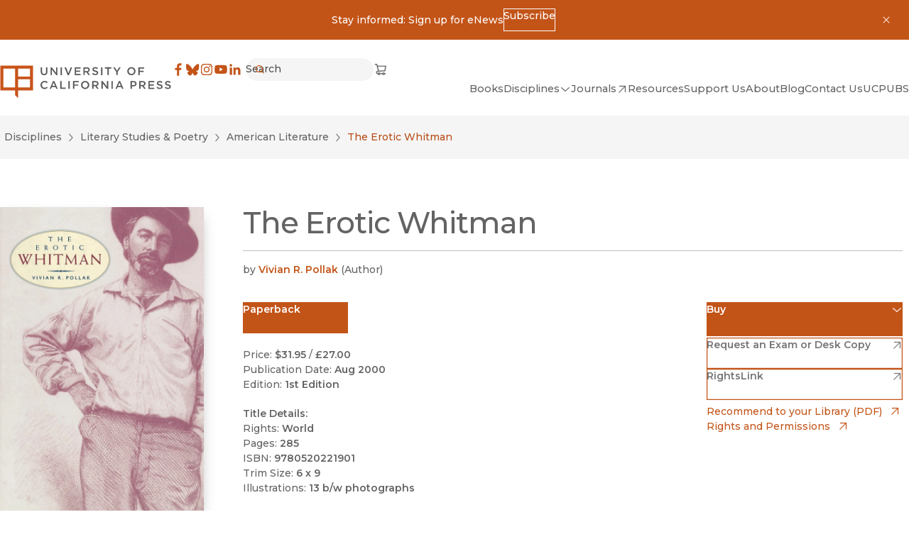

--- FILE ---
content_type: text/x-component
request_url: https://www.ucpress.edu/?_rsc=h2nm4
body_size: 20640
content:
3:I[4707,[],""]
6:I[36423,[],""]
4:["lang","en","d"]
5:["uriSegments","","oc"]
0:["pyjMHrZHXiKmoeYpyCRi3",[[["",{"children":[["lang","en","d"],{"children":["(frontend)",{"children":["static",{"children":[["uriSegments","","oc"],{"children":["__PAGE__",{}]}]}]},"$undefined","$undefined",true]}]}],["",{"children":[["lang","en","d"],{"children":["(frontend)",{"children":["static",{"children":[["uriSegments","","oc"],{"children":["__PAGE__",{},[["$L1","$L2",[["$","link","0",{"rel":"stylesheet","href":"/_next/static/css/d26cfd1c0122b5e6.css","precedence":"next","crossOrigin":"$undefined"}],["$","link","1",{"rel":"stylesheet","href":"/_next/static/css/bd159e411812b371.css","precedence":"next","crossOrigin":"$undefined"}],["$","link","2",{"rel":"stylesheet","href":"/_next/static/css/e779ab8d57497496.css","precedence":"next","crossOrigin":"$undefined"}],["$","link","3",{"rel":"stylesheet","href":"/_next/static/css/70363724b3929a5a.css","precedence":"next","crossOrigin":"$undefined"}],["$","link","4",{"rel":"stylesheet","href":"/_next/static/css/0e08852c6f8d5e76.css","precedence":"next","crossOrigin":"$undefined"}]]],null],null]},[null,["$","$L3",null,{"parallelRouterKey":"children","segmentPath":["children","$4","children","(frontend)","children","static","children","$5","children"],"error":"$undefined","errorStyles":"$undefined","errorScripts":"$undefined","template":["$","$L6",null,{}],"templateStyles":"$undefined","templateScripts":"$undefined","notFound":"$undefined","notFoundStyles":"$undefined"}]],null]},[null,["$","$L3",null,{"parallelRouterKey":"children","segmentPath":["children","$4","children","(frontend)","children","static","children"],"error":"$undefined","errorStyles":"$undefined","errorScripts":"$undefined","template":["$","$L6",null,{}],"templateStyles":"$undefined","templateScripts":"$undefined","notFound":"$undefined","notFoundStyles":"$undefined"}]],null]},[[[["$","link","0",{"rel":"stylesheet","href":"/_next/static/css/4137d26675455e6d.css","precedence":"next","crossOrigin":"$undefined"}],["$","link","1",{"rel":"stylesheet","href":"/_next/static/css/a0baf3d970673851.css","precedence":"next","crossOrigin":"$undefined"}],["$","link","2",{"rel":"stylesheet","href":"/_next/static/css/030a9d0cb98909ff.css","precedence":"next","crossOrigin":"$undefined"}],["$","link","3",{"rel":"stylesheet","href":"/_next/static/css/a4daba70e9c32d7d.css","precedence":"next","crossOrigin":"$undefined"}]],"$L7"],null],["$L8",[],[]]]},[null,["$","$L3",null,{"parallelRouterKey":"children","segmentPath":["children","$4","children"],"error":"$undefined","errorStyles":"$undefined","errorScripts":"$undefined","template":["$","$L6",null,{}],"templateStyles":"$undefined","templateScripts":"$undefined","notFound":"$undefined","notFoundStyles":"$undefined"}]],null]},[null,["$","$L3",null,{"parallelRouterKey":"children","segmentPath":["children"],"error":"$undefined","errorStyles":"$undefined","errorScripts":"$undefined","template":["$","$L6",null,{}],"templateStyles":"$undefined","templateScripts":"$undefined","notFound":[["$","title",null,{"children":"404: This page could not be found."}],["$","div",null,{"style":{"fontFamily":"system-ui,\"Segoe UI\",Roboto,Helvetica,Arial,sans-serif,\"Apple Color Emoji\",\"Segoe UI Emoji\"","height":"100vh","textAlign":"center","display":"flex","flexDirection":"column","alignItems":"center","justifyContent":"center"},"children":["$","div",null,{"children":[["$","style",null,{"dangerouslySetInnerHTML":{"__html":"body{color:#000;background:#fff;margin:0}.next-error-h1{border-right:1px solid rgba(0,0,0,.3)}@media (prefers-color-scheme:dark){body{color:#fff;background:#000}.next-error-h1{border-right:1px solid rgba(255,255,255,.3)}}"}}],["$","h1",null,{"className":"next-error-h1","style":{"display":"inline-block","margin":"0 20px 0 0","padding":"0 23px 0 0","fontSize":24,"fontWeight":500,"verticalAlign":"top","lineHeight":"49px"},"children":"404"}],["$","div",null,{"style":{"display":"inline-block"},"children":["$","h2",null,{"style":{"fontSize":14,"fontWeight":400,"lineHeight":"49px","margin":0},"children":"This page could not be found."}]}]]}]}]],"notFoundStyles":[]}]],null],["$L9",null]]]]
a:I[98087,["2972","static/chunks/2972-cf037e24685b7188.js","12","static/chunks/12-441635ca8aaa2784.js","3144","static/chunks/3144-4c606c49359b8407.js","8606","static/chunks/8606-a3a9898d8aebf352.js","8629","static/chunks/8629-bea303202f0ba8a5.js","9603","static/chunks/9603-dcba721d09c4fa86.js","3362","static/chunks/app/%5Blang%5D/(frontend)/layout-57c3bc0d20b63903.js"],"GoogleTagManager"]
b:I[9943,["2972","static/chunks/2972-cf037e24685b7188.js","12","static/chunks/12-441635ca8aaa2784.js","3144","static/chunks/3144-4c606c49359b8407.js","8606","static/chunks/8606-a3a9898d8aebf352.js","8629","static/chunks/8629-bea303202f0ba8a5.js","9603","static/chunks/9603-dcba721d09c4fa86.js","3362","static/chunks/app/%5Blang%5D/(frontend)/layout-57c3bc0d20b63903.js"],"default"]
e:I[3691,["2972","static/chunks/2972-cf037e24685b7188.js","12","static/chunks/12-441635ca8aaa2784.js","2067","static/chunks/app/%5Blang%5D/(frontend)/error-7b77f82649cc96f0.js"],"default"]
7:["$","html",null,{"lang":"en","dir":"auto","className":"no-js __variable_b910e6 __variable_a6ed1b","children":[["$","head",null,{"children":[["$","$La",null,{"gtmId":"GTM-TWP2FC7"}],""]}],["$","body",null,{"children":[["$","noscript",null,{"children":["$","iframe",null,{"title":"Google Tag Manager, no script","src":"https://www.googletagmanager.com/ns.html?id=GTM-TWP2FC7","height":"0","width":"0","style":{"display":"none","visibility":"hidden"}}]}],["$","$Lb",null,{}],["$","a",null,{"href":"#MainContent","className":"SkipToLink_skipToLink__AW79S m-button m-button--primary","children":"Skip to main content"}],"$Lc","$Ld",["$","main",null,{"id":"MainContent","tabIndex":-1,"className":"flex flex-col a-bg-light","children":["$","$L3",null,{"parallelRouterKey":"children","segmentPath":["children","$4","children","(frontend)","children"],"error":"$e","errorStyles":[],"errorScripts":[],"template":["$","$L6",null,{}],"templateStyles":"$undefined","templateScripts":"$undefined","notFound":"$Lf","notFoundStyles":[]}]}],"$L10"]}]]}]
8:["$","div",null,{"className":"LoadingBlock_container__ciWoF","children":[["$","span",null,{"className":"LoadingBlock_loader__vp1D_"}],["$","span",null,{"className":"sr-only","children":"Loading"}]]}]
11:I[16380,["2972","static/chunks/2972-cf037e24685b7188.js","12","static/chunks/12-441635ca8aaa2784.js","3144","static/chunks/3144-4c606c49359b8407.js","8606","static/chunks/8606-a3a9898d8aebf352.js","8629","static/chunks/8629-bea303202f0ba8a5.js","9603","static/chunks/9603-dcba721d09c4fa86.js","3362","static/chunks/app/%5Blang%5D/(frontend)/layout-57c3bc0d20b63903.js"],"default"]
12:I[72972,["2972","static/chunks/2972-cf037e24685b7188.js","12","static/chunks/12-441635ca8aaa2784.js","3144","static/chunks/3144-4c606c49359b8407.js","5878","static/chunks/5878-4bbcefb6af328f10.js","4848","static/chunks/4848-81650ab1223f9168.js","8629","static/chunks/8629-bea303202f0ba8a5.js","9603","static/chunks/9603-dcba721d09c4fa86.js","6920","static/chunks/6920-a79ea67fe8f3d3c3.js","3937","static/chunks/3937-1cdb3102160f640a.js","2207","static/chunks/2207-4b1c36ca6676ba17.js","4209","static/chunks/app/%5Blang%5D/(frontend)/static/%5B%5B...uriSegments%5D%5D/page-6859cf2c0b3f0f42.js"],""]
15:"$Sreact.suspense"
16:I[67616,["2972","static/chunks/2972-cf037e24685b7188.js","12","static/chunks/12-441635ca8aaa2784.js","3144","static/chunks/3144-4c606c49359b8407.js","5878","static/chunks/5878-4bbcefb6af328f10.js","4848","static/chunks/4848-81650ab1223f9168.js","8629","static/chunks/8629-bea303202f0ba8a5.js","9603","static/chunks/9603-dcba721d09c4fa86.js","6920","static/chunks/6920-a79ea67fe8f3d3c3.js","3937","static/chunks/3937-1cdb3102160f640a.js","2207","static/chunks/2207-4b1c36ca6676ba17.js","4209","static/chunks/app/%5Blang%5D/(frontend)/static/%5B%5B...uriSegments%5D%5D/page-6859cf2c0b3f0f42.js"],"default"]
18:I[66310,["2972","static/chunks/2972-cf037e24685b7188.js","12","static/chunks/12-441635ca8aaa2784.js","3144","static/chunks/3144-4c606c49359b8407.js","5878","static/chunks/5878-4bbcefb6af328f10.js","4848","static/chunks/4848-81650ab1223f9168.js","8629","static/chunks/8629-bea303202f0ba8a5.js","9603","static/chunks/9603-dcba721d09c4fa86.js","6920","static/chunks/6920-a79ea67fe8f3d3c3.js","3937","static/chunks/3937-1cdb3102160f640a.js","2207","static/chunks/2207-4b1c36ca6676ba17.js","4209","static/chunks/app/%5Blang%5D/(frontend)/static/%5B%5B...uriSegments%5D%5D/page-6859cf2c0b3f0f42.js"],"default"]
19:I[62963,["2972","static/chunks/2972-cf037e24685b7188.js","12","static/chunks/12-441635ca8aaa2784.js","3144","static/chunks/3144-4c606c49359b8407.js","5878","static/chunks/5878-4bbcefb6af328f10.js","4848","static/chunks/4848-81650ab1223f9168.js","8629","static/chunks/8629-bea303202f0ba8a5.js","9603","static/chunks/9603-dcba721d09c4fa86.js","6920","static/chunks/6920-a79ea67fe8f3d3c3.js","3937","static/chunks/3937-1cdb3102160f640a.js","2207","static/chunks/2207-4b1c36ca6676ba17.js","4209","static/chunks/app/%5Blang%5D/(frontend)/static/%5B%5B...uriSegments%5D%5D/page-6859cf2c0b3f0f42.js"],"default"]
1a:I[51283,["2972","static/chunks/2972-cf037e24685b7188.js","12","static/chunks/12-441635ca8aaa2784.js","3144","static/chunks/3144-4c606c49359b8407.js","8606","static/chunks/8606-a3a9898d8aebf352.js","8629","static/chunks/8629-bea303202f0ba8a5.js","9603","static/chunks/9603-dcba721d09c4fa86.js","3362","static/chunks/app/%5Blang%5D/(frontend)/layout-57c3bc0d20b63903.js"],"default"]
1b:I[50055,["2972","static/chunks/2972-cf037e24685b7188.js","12","static/chunks/12-441635ca8aaa2784.js","3144","static/chunks/3144-4c606c49359b8407.js","8606","static/chunks/8606-a3a9898d8aebf352.js","8629","static/chunks/8629-bea303202f0ba8a5.js","9603","static/chunks/9603-dcba721d09c4fa86.js","3362","static/chunks/app/%5Blang%5D/(frontend)/layout-57c3bc0d20b63903.js"],"default"]
1c:I[84196,["2972","static/chunks/2972-cf037e24685b7188.js","12","static/chunks/12-441635ca8aaa2784.js","3144","static/chunks/3144-4c606c49359b8407.js","8606","static/chunks/8606-a3a9898d8aebf352.js","8629","static/chunks/8629-bea303202f0ba8a5.js","9603","static/chunks/9603-dcba721d09c4fa86.js","3362","static/chunks/app/%5Blang%5D/(frontend)/layout-57c3bc0d20b63903.js"],"default"]
f:["$","section",null,{"id":"$undefined","className":"Container_container__serlb Container_container--width-base__4oLTz a-bg-light","aria-label":"$undefined","children":["$","div",null,{"className":"Container_inner__h1tQo","children":[["$","h1",null,{"className":"t-3xl","children":"Page Not Found"}],["$","p",null,{"className":"pt-sm","children":"Sorry, the page you were looking for could not be found."}]]}]}]
c:["$","$L11",null,{"className":"a-bg-orange py-3 px-4","closeLabel":"Dismiss","children":["$","div",null,{"className":"flex items-center justify-center flex-wrap gap-x-colSm gap-y-2 max-w-max m-auto","children":[["$","div",null,{"dangerouslySetInnerHTML":{"__html":"<p>Stay informed: Sign up for eNews</p>"}}],["$","a",null,{"href":"https://ucpress.us1.list-manage.com/subscribe?u=00b4d5deed816ba6f14fa2287&id=98a0b87ef6","className":"m-button m-button--reversed m-button--xs","download":"$undefined","aria-disabled":"$undefined","children":[["$undefined",["$","span",null,{"children":"Subscribe"}],"$undefined"],"$undefined"]}]]}]}]
13:Tc10,M84.7 4.3h2.9v9.3c0 3 1.6 4.7 4.1 4.7 2.5 0 4.1-1.5 4.1-4.5V4.4h2.9v9.3c0 4.9-2.8 7.3-7 7.3s-7-2.5-7-7.2V4.3ZM105 4.3h2.7l8.8 11.3V4.3h2.8v16.4h-2.4l-9-11.6v11.6h-2.8V4.3h-.1ZM125.9 4.3h2.9v16.4h-2.9V4.3ZM137.3 4.3l4.9 12.6 4.9-12.6h3.1l-6.8 16.5h-2.6L134 4.3h3.3ZM155.4 4.3h12.1v2.6h-9.3v4.3h8.2v2.6h-8.2v4.4h9.4v2.6h-12.2V4.3ZM173.4 4.3h7.3c2.1 0 3.7.6 4.7 1.6.9.9 1.4 2.1 1.4 3.5 0 2.7-1.6 4.3-3.9 5l4.4 6.2h-3.4l-4-5.7h-3.6v5.7h-2.9V4.2v.1Zm7.1 8.1c2.1 0 3.4-1.1 3.4-2.7 0-1.8-1.3-2.8-3.4-2.8h-4.2v5.5h4.2ZM191.5 18.2l1.7-2.1c1.6 1.4 3.2 2.1 5.2 2.1s2.9-.8 2.9-2.1c0-1.2-.7-1.8-3.7-2.5-3.5-.8-5.4-1.9-5.4-4.9 0-2.9 2.3-4.8 5.6-4.8s4.3.7 5.9 2.1l-1.5 2.2c-1.5-1.1-2.9-1.7-4.4-1.7-1.5 0-2.7.9-2.7 1.9 0 1.3.7 1.9 3.9 2.6 3.5.8 5.2 2.1 5.2 4.8 0 3.1-2.4 4.9-5.8 4.9s-4.9-.9-6.8-2.6l-.1.1ZM210.1 4.3h2.9v16.4h-2.9V4.3ZM223.6 6.9h-5.2V4.2h13.3v2.7h-5.2v13.7h-2.9V6.9ZM241.9 14.2l-6.5-9.9h3.4l4.6 7.2 4.6-7.2h3.3l-6.5 9.8v6.5h-2.9v-6.5.1ZM264.8 12.5c0-4.7 3.6-8.5 8.6-8.5s8.5 3.8 8.5 8.4c0 4.7-3.6 8.5-8.6 8.5s-8.5-3.8-8.5-8.4Zm14.1 0c0-3.2-2.3-5.8-5.6-5.8s-5.5 2.6-5.5 5.8c0 3.2 2.3 5.8 5.6 5.8s5.5-2.6 5.5-5.8ZM287.7 4.3h12.2v2.6h-9.3v4.5h8.3V14h-8.3v6.7h-2.9V4.3ZM84.2 41.5c0-4.7 3.5-8.5 8.4-8.5s4.9 1.1 6.4 2.5l-1.8 2.1c-1.3-1.2-2.7-2-4.6-2-3.1 0-5.4 2.5-5.4 5.8 0 3.2 2.3 5.8 5.4 5.8 3.1 0 3.3-.8 4.7-2.1l1.8 1.9c-1.7 1.8-3.6 2.9-6.6 2.9-4.8 0-8.3-3.7-8.3-8.4ZM110.3 33.2h2.7l7.2 16.5h-3l-1.7-4h-7.7l-1.7 4h-2.9l7.2-16.5h-.1Zm4.1 9.9-2.8-6.5-2.8 6.5h5.6ZM125.3 33.3h2.9V47h8.6v2.6h-11.5V33.2v.1ZM142.3 33.3h2.9v16.4h-2.9V33.3ZM151.8 33.3H164v2.6h-9.3v4.5h8.3V43h-8.3v6.7h-2.9V33.3ZM168.6 41.5c0-4.7 3.6-8.5 8.6-8.5s8.5 3.8 8.5 8.4c0 4.7-3.6 8.5-8.6 8.5s-8.5-3.8-8.5-8.4Zm14.1 0c0-3.2-2.3-5.8-5.6-5.8s-5.5 2.6-5.5 5.8c0 3.2 2.3 5.8 5.6 5.8s5.5-2.6 5.5-5.8ZM191.6 33.3h7.3c2.1 0 3.7.6 4.7 1.6.9.9 1.4 2.1 1.4 3.5 0 2.7-1.6 4.3-3.9 5l4.4 6.2h-3.4l-4-5.7h-3.6v5.7h-2.9V33.2v.1Zm7.1 8.1c2.1 0 3.4-1.1 3.4-2.7 0-1.8-1.3-2.8-3.4-2.8h-4.2v5.5h4.2ZM210.8 33.3h2.7l8.8 11.3V33.3h2.8v16.4h-2.4l-9-11.6v11.6h-2.8V33.3h-.1ZM231.8 33.3h2.9v16.4h-2.9V33.3ZM247.2 33.2h2.7l7.2 16.5h-3l-1.7-4h-7.7l-1.7 4h-2.9l7.2-16.5h-.1Zm4.1 9.9-2.8-6.5-2.8 6.5h5.6ZM271.5 33.3h6.5c3.8 0 6.2 2.2 6.2 5.5 0 3.7-2.9 5.6-6.5 5.6h-3.2v5.3h-2.9V33.3h-.1Zm6.2 8.5c2.2 0 3.5-1.2 3.5-2.9 0-2-1.4-3-3.5-3h-3.3v5.9h3.3ZM289.5 33.3h7.3c2.1 0 3.7.6 4.7 1.6.9.9 1.4 2.1 1.4 3.5 0 2.7-1.6 4.3-3.9 5l4.4 6.2H300l-4-5.7h-3.6v5.7h-2.9V33.2v.1Zm7.1 8.1c2.1 0 3.4-1.1 3.4-2.7 0-1.8-1.3-2.8-3.4-2.8h-4.2v5.5h4.2ZM308.7 33.3h12.1v2.6h-9.3v4.3h8.2v2.6h-8.2v4.4h9.4v2.6h-12.2V33.3ZM325.6 47.3l1.7-2.1c1.6 1.4 3.2 2.1 5.2 2.1s2.9-.8 2.9-2.1c0-1.2-.7-1.8-3.7-2.5-3.5-.8-5.4-1.9-5.4-4.9 0-2.9 2.3-4.8 5.6-4.8s4.3.7 5.9 2.1l-1.5 2.2c-1.5-1.1-2.9-1.7-4.4-1.7-1.5 0-2.7.9-2.7 1.9 0 1.3.7 1.9 3.9 2.6 3.5.8 5.2 2.1 5.2 4.8 0 3.1-2.4 4.9-5.8 4.9s-4.9-.9-6.8-2.6l-.1.1ZM342.7 47.3l1.7-2.1c1.6 1.4 3.2 2.1 5.2 2.1s2.9-.8 2.9-2.1c0-1.2-.7-1.8-3.7-2.5-3.5-.8-5.4-1.9-5.4-4.9 0-2.9 2.3-4.8 5.6-4.8s4.3.7 5.9 2.1l-1.5 2.2c-1.5-1.1-2.9-1.7-4.4-1.7-1.5 0-2.7.9-2.7 1.9 0 1.3.7 1.9 3.9 2.6 3.5.8 5.2 2.1 5.2 4.8 0 3.1-2.4 4.9-5.8 4.9s-4.9-.9-6.8-2.6l-.1.1Z14:T527,M28.922 10.64a9.543 9.543 0 0 0-.605-3.156 6.647 6.647 0 0 0-3.802-3.802 9.54 9.54 0 0 0-3.155-.604C19.973 3.015 19.53 3 16 3c-3.53 0-3.973.015-5.36.078a9.54 9.54 0 0 0-3.156.605 6.647 6.647 0 0 0-3.802 3.802 9.542 9.542 0 0 0-.604 3.155C3.015 12.027 3 12.47 3 16c0 3.53.015 3.973.078 5.36a9.543 9.543 0 0 0 .605 3.156 6.647 6.647 0 0 0 3.802 3.802 9.543 9.543 0 0 0 3.155.604c1.387.063 1.83.078 5.36.078 3.53 0 3.973-.015 5.36-.078a9.543 9.543 0 0 0 3.156-.605 6.647 6.647 0 0 0 3.802-3.802 9.54 9.54 0 0 0 .604-3.155c.063-1.387.078-1.83.078-5.36 0-3.53-.015-3.973-.078-5.36m-2.34 10.613a7.19 7.19 0 0 1-.448 2.414 4.305 4.305 0 0 1-2.467 2.467 7.2 7.2 0 0 1-2.414.448c-1.37.062-1.782.075-5.253.075s-3.883-.013-5.253-.075a7.2 7.2 0 0 1-2.414-.448 4.305 4.305 0 0 1-2.467-2.467 7.191 7.191 0 0 1-.448-2.414c-.062-1.37-.076-1.782-.076-5.253s.014-3.882.076-5.253a7.19 7.19 0 0 1 .448-2.414 4.305 4.305 0 0 1 2.467-2.467 7.191 7.191 0 0 1 2.414-.448c1.37-.062 1.782-.076 5.253-.076s3.882.014 5.253.076c.825.01 1.641.161 2.414.448a4.305 4.305 0 0 1 2.467 2.467 7.19 7.19 0 0 1 .448 2.414c.062 1.37.076 1.782.076 5.253s-.014 3.882-.076 5.253M9.324 16a6.676 6.676 0 1 1 13.352 0 6.676 6.676 0 0 1-13.352 0ZM16 20.333a4.333 4.333 0 1 1 0-8.666 4.333 4.333 0 0 1 0 8.666m6.94-9.712a1.56 1.56 0 1 0 0-3.12 1.56 1.56 0 0 0 0 3.1217:T512,M1.25 3C1.25 2.65482 1.52982 2.375 1.875 2.375H4.375C4.66179 2.375 4.91178 2.57019 4.98134 2.84842L5.48799 4.875H18.2516L16.7801 12.9683L6.26967 13.625H6.25016C4.96915 13.625 4.53126 14.343 4.53125 14.875C4.53124 15.3302 4.85187 15.9217 5.74715 16.0829C6.01606 15.3767 6.69944 14.875 7.5 14.875C8.31639 14.875 9.01091 15.3968 9.26831 16.125H12.6067C12.8641 15.3968 13.5586 14.875 14.375 14.875C15.1914 14.875 15.8859 15.3968 16.1433 16.125H16.8777C17.2229 16.125 17.5027 16.4048 17.5027 16.75C17.5027 17.0952 17.2229 17.375 16.8777 17.375H16.1433C15.8859 18.1032 15.1914 18.625 14.375 18.625C13.5586 18.625 12.8641 18.1032 12.6067 17.375H9.26831C9.01091 18.1032 8.31639 18.625 7.5 18.625C6.67112 18.625 5.96787 18.0872 5.72019 17.3414C4.19278 17.1424 3.28123 16.0841 3.28125 14.875C3.28127 13.5749 4.3352 12.4492 6.07539 12.3785L3.88701 3.625H1.875C1.52982 3.625 1.25 3.34518 1.25 3ZM7.34557 12.3053L5.80049 6.125H16.7538L15.7253 11.7817L7.34557 12.3053ZM8.125 16.75C8.125 17.0952 7.84518 17.375 7.5 17.375C7.15482 17.375 6.875 17.0952 6.875 16.75C6.875 16.4048 7.15482 16.125 7.5 16.125C7.84518 16.125 8.125 16.4048 8.125 16.75ZM15 16.75C15 17.0952 14.7202 17.375 14.375 17.375C14.0298 17.375 13.75 17.0952 13.75 16.75C13.75 16.4048 14.0298 16.125 14.375 16.125C14.7202 16.125 15 16.4048 15 16.75Z1e:[]
1d:{"__typename":"headerNavigation_Node","id":"725","title":"Books","children":"$1e","uri":"/books","typeLabel":"Custom URL","newWindow":"","level":1}
22:[]
21:{"__typename":"headerNavigation_Node","id":"727","title":"All Disciplines","uri":"/disciplines","typeLabel":"Custom URL","newWindow":"","level":2,"children":"$22"}
20:["$21"]
1f:{"__typename":"headerNavigation_Node","id":"726","title":"Disciplines","children":"$20","uri":"","typeLabel":"Passive","newWindow":"","level":1}
24:[]
23:{"__typename":"headerNavigation_Node","id":"21","title":"Journals","children":"$24","uri":"https://online.ucpress.edu/journals","typeLabel":"Custom URL","newWindow":"1","level":1}
26:[]
25:{"__typename":"headerNavigation_Node","id":"1872","title":"Resources","children":"$26","uri":"resources","typeLabel":"Entry","newWindow":"","level":1}
28:[]
27:{"__typename":"headerNavigation_Node","id":"150","title":"Support Us","children":"$28","uri":"support-us","typeLabel":"Entry","newWindow":"","level":1}
2a:[]
29:{"__typename":"headerNavigation_Node","id":"146","title":"About","children":"$2a","uri":"about","typeLabel":"Entry","newWindow":"","level":1}
2c:[]
2b:{"__typename":"headerNavigation_Node","id":"57","title":"Blog","children":"$2c","uri":"/blog","typeLabel":"Custom URL","newWindow":"","level":1}
2e:[]
2d:{"__typename":"headerNavigation_Node","id":"153","title":"Contact Us","children":"$2e","uri":"contact","typeLabel":"Entry","newWindow":"","level":1}
30:[]
2f:{"__typename":"headerNavigation_Node","id":"1150379","title":"UCPUBS","children":"$30","uri":"uc-publishing-services","typeLabel":"Entry","newWindow":"","level":1}
d:["$","header",null,{"className":"a-bg-light Header_header__ZWjAT","children":["$","div",null,{"className":"Header_header__inner__Kn9MD","children":[["$","$L12",null,{"href":"/","className":"inline-block","aria-current":"$undefined","scroll":"$undefined","children":[[["$","svg",null,{"width":"356","height":"70","viewBox":"0 0 356 70","xmlns":"http://www.w3.org/2000/svg","role":"presentation","className":"UCPressLogoLink_logo__YvEWw","children":[["$","path",null,{"fill":"#58595B","d":"$13"}],["$","path",null,{"fill":"#C8541A","d":"M.7.8v51.9h30.8v10.4l6.2 6.1V52.7h30.8V.8H.7Zm30.8 45.7H6.9V6.9h24.6v39.6Zm30.8 0H37.7V29.4h24.6v17.1Zm0-22.5H37.7V6.9h24.6V24Z"}]]}],["$","span",null,{"className":"sr-only","children":"University of California Press"}]]," "]}],["$","div",null,{"className":"Header_header__right__cUuHJ","children":[["$","div",null,{"className":"Header_header__navTop__SMrzN","children":[["$","nav",null,{"aria-label":"Social","children":["$","ul",null,{"className":"SocialLinksList_socialLinks__LvOVe","children":[["$","li","Facebook",{"children":["$","a",null,{"href":"https://www.facebook.com/ucpress","className":"SocialLinksList_link__cGlAb","download":"$undefined","target":"_blank","rel":"noreferrer","children":[[["$","svg",null,{"width":20,"height":20,"viewBox":"0 0 32 32","xmlns":"http://www.w3.org/2000/svg","role":"presentation","children":["$","path",null,{"d":"M18.164 30V17.228h4.287l.642-4.978h-4.929V9.074c0-1.441.4-2.424 2.467-2.424h2.636V2.195A35.264 35.264 0 0 0 19.427 2c-3.8 0-6.402 2.32-6.402 6.58v3.67H8.727v4.978h4.298V30h5.14"}]}],["$","span",null,{"className":"sr-only","children":"Facebook"}]],["$","span",null,{"className":"sr-only","children":"(opens in new window)"}]]}]}],["$","li","Bluesky",{"children":["$","a",null,{"href":"https://bsky.app/profile/ucpress.bsky.social","className":"SocialLinksList_link__cGlAb","download":"$undefined","target":"_blank","rel":"noreferrer","children":[[["$","svg",null,{"width":20,"height":20,"viewBox":"0 0 32 32","xmlns":"http://www.w3.org/2000/svg","role":"presentation","children":["$","path",null,{"d":"M24.6 5.25c-3.386 2.542-7.028 7.695-8.365 10.46-1.337-2.765-4.978-7.918-8.364-10.46-2.442-1.834-6.4-3.253-6.4 1.262 0 .902.517 7.576.82 8.66 1.054 3.766 4.895 4.727 8.311 4.145-5.972 1.017-7.49 4.383-4.21 7.75 6.231 6.394 8.956-1.604 9.655-3.654.127-.375.187-.551.188-.402.001-.15.061.027.19.402.697 2.05 3.422 10.048 9.654 3.654 3.28-3.367 1.761-6.734-4.21-7.75 3.416.582 7.257-.38 8.31-4.146.304-1.083.821-7.757.821-8.659 0-4.515-3.958-3.096-6.4-1.262Z"}]}],["$","span",null,{"className":"sr-only","children":"Bluesky"}]],["$","span",null,{"className":"sr-only","children":"(opens in new window)"}]]}]}],["$","li","Instagram",{"children":["$","a",null,{"href":"https://www.instagram.com/uc_press/","className":"SocialLinksList_link__cGlAb","download":"$undefined","target":"_blank","rel":"noreferrer","children":[[["$","svg",null,{"width":20,"height":20,"viewBox":"0 0 32 32","xmlns":"http://www.w3.org/2000/svg","role":"presentation","children":["$","path",null,{"fillRule":"evenodd","d":"$14","clipRule":"evenodd"}]}],["$","span",null,{"className":"sr-only","children":"Instagram"}]],["$","span",null,{"className":"sr-only","children":"(opens in new window)"}]]}]}],["$","li","YouTube",{"children":["$","a",null,{"href":"https://www.youtube.com/channel/UCX5V8BHO32jgshduh7nbR8Q","className":"SocialLinksList_link__cGlAb","download":"$undefined","target":"_blank","rel":"noreferrer","children":[[["$","svg",null,{"width":20,"height":20,"viewBox":"0 0 32 32","xmlns":"http://www.w3.org/2000/svg","role":"presentation","children":["$","path",null,{"d":"M29.417 9.06a3.51 3.51 0 0 0-2.486-2.475C24.747 6 15.994 6 15.994 6S7.24 6 5.06 6.585A3.504 3.504 0 0 0 2.585 9.06C2 11.242 2 15.796 2 15.796s0 4.555.585 6.737a3.503 3.503 0 0 0 2.475 2.475c2.182.576 10.934.576 10.934.576s8.755 0 10.937-.585a3.508 3.508 0 0 0 2.486-2.466C30 20.351 30 15.796 30 15.796s-.012-4.554-.583-6.736M13.195 19.994V11.6l7.273 4.198-7.273 4.197"}]}],["$","span",null,{"className":"sr-only","children":"YouTube"}]],["$","span",null,{"className":"sr-only","children":"(opens in new window)"}]]}]}],["$","li","LinkedIn",{"children":["$","a",null,{"href":"https://www.linkedin.com/company/university-of-california-press","className":"SocialLinksList_link__cGlAb","download":"$undefined","target":"_blank","rel":"noreferrer","children":[[["$","svg",null,{"width":20,"height":20,"viewBox":"0 0 32 32","xmlns":"http://www.w3.org/2000/svg","role":"presentation","children":["$","path",null,{"fillRule":"evenodd","d":"M6.528 3.64a2.934 2.934 0 1 0 0 5.869 2.934 2.934 0 0 0 0-5.87m-2.534 8.095H9.06V28.02H3.994V11.735Zm13.161 2.225a5.32 5.32 0 0 1 4.79-2.63c5.123 0 6.069 3.372 6.069 7.759v8.93h-5.057v-7.918c0-1.89-.037-4.318-2.63-4.318-2.635 0-3.037 2.056-3.037 4.18v8.057h-5.056V11.735h4.853v2.225h.068","clipRule":"evenodd"}]}],["$","span",null,{"className":"sr-only","children":"LinkedIn"}]],["$","span",null,{"className":"sr-only","children":"(opens in new window)"}]]}]}]]}]}],["$","$15",null,{"children":["$","$L16",null,{"className":"Header_header__search__jQasM","pathname":"search","children":[["$","div",null,{"className":"$undefined","children":[["$","label",null,{"htmlFor":":S2:","className":"sr-only","children":["Search","$undefined"]}],["$","div",null,{"className":"m-input-wrapper m-input-wrapper--xs m-input-wrapper--rounded","children":[["$","svg",null,{"width":16,"height":16,"viewBox":"0 0 16 16","xmlns":"http://www.w3.org/2000/svg","role":"presentation","stroke":"currentColor","strokeWidth":0.25,"className":"m-input-wrapper__preIcon","children":["$","path",null,{"fillRule":"evenodd","d":"M7 3a4 4 0 1 0 0 8 4 4 0 0 0 0-8M2 7a5 5 0 1 1 8.871 3.165L13.707 13l-.707.707-2.836-2.835A5 5 0 0 1 2 7","clipRule":"evenodd"}]}],["$","input",null,{"className":"m-input m-input--borderless","type":"search","id":":S2:","name":"q","aria-required":"$undefined","aria-disabled":"$undefined","aria-describedby":"$undefined","placeholder":"Search"}]]}],"$undefined"]}],["$","button",null,{"type":"submit","className":"sr-only","children":"Submit"}]]}]}],["$","div",null,{"children":["$","a",null,{"href":"https://indiepubs.com/cart","className":"ShoppingCartLink_shop__tAfWI","download":"$undefined","target":"_blank","rel":"noreferrer","children":[[["$","span",null,{"className":"sr-only","children":"Cart"}],["$","svg",null,{"width":20,"height":20,"viewBox":"0 0 20 21","xmlns":"http://www.w3.org/2000/svg","role":"presentation","stroke":"currentColor","strokeWidth":0.25,"children":["$","path",null,{"fillRule":"evenodd","clipRule":"evenodd","d":"$17"}]}]],["$","span",null,{"className":"sr-only","children":"(opens in new window)"}]]}]}]]}],["$","div",null,{"className":"Header_header__nav__ecllo","children":["$","$L18",null,{"closeOnFocusOut":true,"children":["$","$L19",null,{"aria-label":"Site","children":["$","ul",null,{"className":"HeaderNav_navList__1E13z","children":[["$","li","725",{"className":"HeaderNav_navList__item__fY6Th","children":["$","$L1a",null,{"data":{"__typename":"headerNavigation_Node","id":"725","title":"Books","children":[],"uri":"/books","typeLabel":"Custom URL","newWindow":"","level":1}}]}],["$","li","726",{"className":"HeaderNav_navList__item__fY6Th","children":["$","$L1b",null,{"data":{"__typename":"headerNavigation_Node","id":"726","title":"Disciplines","children":[{"__typename":"headerNavigation_Node","id":"727","title":"All Disciplines","uri":"/disciplines","typeLabel":"Custom URL","newWindow":"","level":2,"children":[]}],"uri":"","typeLabel":"Passive","newWindow":"","level":1},"disciplines":[{"id":"2061","title":"African Studies","uri":"discipline/african-studies"},{"id":"2065","title":"American Studies","uri":"discipline/american-studies"},{"id":"2161","title":"Ancient World (Classics)","uri":"discipline/ancient-world-classics"},{"id":"2069","title":"Anthropology","uri":"discipline/anthropology"},{"id":"2103","title":"Art","uri":"discipline/art"},{"id":"2131","title":"Asian Studies","uri":"discipline/asian-studies"},{"id":"2135","title":"Black Studies","uri":"discipline/black-studies"},{"id":"2183","title":"Communication","uri":"discipline/communication"},{"id":"2203","title":"Criminology & Criminal Justice","uri":"discipline/criminology-criminal-justice"},{"id":"2225","title":"Economics","uri":"discipline/economics"},{"id":"2241","title":"Environmental Studies","uri":"discipline/environmental-studies"},{"id":"2139","title":"Film & Media Studies","uri":"discipline/film-media-studies"},{"id":"2245","title":"Food & Wine","uri":"discipline/food-wine"},{"id":"2263","title":"Gender & Sexuality","uri":"discipline/gender-sexuality"},{"id":"2267","title":"Geography","uri":"discipline/geography"},{"id":"2271","title":"Global Studies","uri":"discipline/global-studies"},{"id":"2275","title":"Health","uri":"discipline/health"},{"id":"2289","title":"History","uri":"discipline/history"},{"id":"2332","title":"Language","uri":"discipline/language"},{"id":"2343","title":"Latin American Studies","uri":"discipline/latin-american-studies"},{"id":"2347","title":"Legal Studies","uri":"discipline/legal-studies"},{"id":"2351","title":"Literary Studies & Poetry","uri":"discipline/literary-studies-poetry"},{"id":"2389","title":"Middle Eastern Studies","uri":"discipline/middle-eastern-studies"},{"id":"2393","title":"Music","uri":"discipline/music"},{"id":"2412","title":"Philosophy","uri":"discipline/philosophy"},{"id":"2420","title":"Politics","uri":"discipline/politics"},{"id":"2426","title":"Psychology","uri":"discipline/psychology"},{"id":"2449","title":"Religion","uri":"discipline/religion"},{"id":"2469","title":"Sciences","uri":"discipline/sciences"},{"id":"2531","title":"Sociology","uri":"discipline/sociology"},{"id":"2569","title":"Technology Studies","uri":"discipline/technology-studies"}]}]}],["$","li","21",{"className":"HeaderNav_navList__item__fY6Th","children":["$","$L1a",null,{"data":{"__typename":"headerNavigation_Node","id":"21","title":"Journals","children":[],"uri":"https://online.ucpress.edu/journals","typeLabel":"Custom URL","newWindow":"1","level":1}}]}],["$","li","1872",{"className":"HeaderNav_navList__item__fY6Th","children":["$","$L1a",null,{"data":{"__typename":"headerNavigation_Node","id":"1872","title":"Resources","children":[],"uri":"resources","typeLabel":"Entry","newWindow":"","level":1}}]}],["$","li","150",{"className":"HeaderNav_navList__item__fY6Th","children":["$","$L1a",null,{"data":{"__typename":"headerNavigation_Node","id":"150","title":"Support Us","children":[],"uri":"support-us","typeLabel":"Entry","newWindow":"","level":1}}]}],["$","li","146",{"className":"HeaderNav_navList__item__fY6Th","children":["$","$L1a",null,{"data":{"__typename":"headerNavigation_Node","id":"146","title":"About","children":[],"uri":"about","typeLabel":"Entry","newWindow":"","level":1}}]}],["$","li","57",{"className":"HeaderNav_navList__item__fY6Th","children":["$","$L1a",null,{"data":{"__typename":"headerNavigation_Node","id":"57","title":"Blog","children":[],"uri":"/blog","typeLabel":"Custom URL","newWindow":"","level":1}}]}],["$","li","153",{"className":"HeaderNav_navList__item__fY6Th","children":["$","$L1a",null,{"data":{"__typename":"headerNavigation_Node","id":"153","title":"Contact Us","children":[],"uri":"contact","typeLabel":"Entry","newWindow":"","level":1}}]}],["$","li","1150379",{"className":"HeaderNav_navList__item__fY6Th","children":["$","$L1a",null,{"data":{"__typename":"headerNavigation_Node","id":"1150379","title":"UCPUBS","children":[],"uri":"uc-publishing-services","typeLabel":"Entry","newWindow":"","level":1}}]}]]}]}]}]}]]}],["$","$L1c",null,{"data":{"__typename":"Query","socialLinks":{"__typename":"socialLinks_GlobalSet","facebookUrl":"https://www.facebook.com/ucpress","instagramUrl":"https://www.instagram.com/uc_press/","youtubeUrl":"https://www.youtube.com/channel/UCX5V8BHO32jgshduh7nbR8Q","linkedinUrl":"https://www.linkedin.com/company/university-of-california-press","blueskyUrl":"https://bsky.app/profile/ucpress.bsky.social"},"headerNav":["$1d","$1f","$23","$25","$27","$29","$2b","$2d","$2f"],"disciplineNav":[{"__typename":"disciplines_default_Entry","id":"2061","title":"African Studies","uri":"discipline/african-studies"},{"__typename":"disciplines_default_Entry","id":"2065","title":"American Studies","uri":"discipline/american-studies"},{"__typename":"disciplines_default_Entry","id":"2161","title":"Ancient World (Classics)","uri":"discipline/ancient-world-classics"},{"__typename":"disciplines_default_Entry","id":"2069","title":"Anthropology","uri":"discipline/anthropology"},{"__typename":"disciplines_default_Entry","id":"2103","title":"Art","uri":"discipline/art"},{"__typename":"disciplines_default_Entry","id":"2131","title":"Asian Studies","uri":"discipline/asian-studies"},{"__typename":"disciplines_default_Entry","id":"2135","title":"Black Studies","uri":"discipline/black-studies"},{"__typename":"disciplines_default_Entry","id":"2183","title":"Communication","uri":"discipline/communication"},{"__typename":"disciplines_default_Entry","id":"2203","title":"Criminology & Criminal Justice","uri":"discipline/criminology-criminal-justice"},{"__typename":"disciplines_default_Entry","id":"2225","title":"Economics","uri":"discipline/economics"},{"__typename":"disciplines_default_Entry","id":"2241","title":"Environmental Studies","uri":"discipline/environmental-studies"},{"__typename":"disciplines_default_Entry","id":"2139","title":"Film & Media Studies","uri":"discipline/film-media-studies"},{"__typename":"disciplines_default_Entry","id":"2245","title":"Food & Wine","uri":"discipline/food-wine"},{"__typename":"disciplines_default_Entry","id":"2263","title":"Gender & Sexuality","uri":"discipline/gender-sexuality"},{"__typename":"disciplines_default_Entry","id":"2267","title":"Geography","uri":"discipline/geography"},{"__typename":"disciplines_default_Entry","id":"2271","title":"Global Studies","uri":"discipline/global-studies"},{"__typename":"disciplines_default_Entry","id":"2275","title":"Health","uri":"discipline/health"},{"__typename":"disciplines_default_Entry","id":"2289","title":"History","uri":"discipline/history"},{"__typename":"disciplines_default_Entry","id":"2332","title":"Language","uri":"discipline/language"},{"__typename":"disciplines_default_Entry","id":"2343","title":"Latin American Studies","uri":"discipline/latin-american-studies"},{"__typename":"disciplines_default_Entry","id":"2347","title":"Legal Studies","uri":"discipline/legal-studies"},{"__typename":"disciplines_default_Entry","id":"2351","title":"Literary Studies & Poetry","uri":"discipline/literary-studies-poetry"},{"__typename":"disciplines_default_Entry","id":"2389","title":"Middle Eastern Studies","uri":"discipline/middle-eastern-studies"},{"__typename":"disciplines_default_Entry","id":"2393","title":"Music","uri":"discipline/music"},{"__typename":"disciplines_default_Entry","id":"2412","title":"Philosophy","uri":"discipline/philosophy"},{"__typename":"disciplines_default_Entry","id":"2420","title":"Politics","uri":"discipline/politics"},{"__typename":"disciplines_default_Entry","id":"2426","title":"Psychology","uri":"discipline/psychology"},{"__typename":"disciplines_default_Entry","id":"2449","title":"Religion","uri":"discipline/religion"},{"__typename":"disciplines_default_Entry","id":"2469","title":"Sciences","uri":"discipline/sciences"},{"__typename":"disciplines_default_Entry","id":"2531","title":"Sociology","uri":"discipline/sociology"},{"__typename":"disciplines_default_Entry","id":"2569","title":"Technology Studies","uri":"discipline/technology-studies"}],"mobileNav":[{"__typename":"headerNavigation_Node","id":"725","title":"Books","children":[],"uri":"/books","typeLabel":"Custom URL","newWindow":"","level":1},{"__typename":"headerNavigation_Node","id":"726","title":"Disciplines","children":[{"__typename":"headerNavigation_Node","id":"727","title":"All Disciplines","uri":"/disciplines","typeLabel":"Custom URL","newWindow":"","level":2,"children":[]}],"uri":"","typeLabel":"Passive","newWindow":"","level":1},{"__typename":"headerNavigation_Node","id":"21","title":"Journals","children":[],"uri":"https://online.ucpress.edu/journals","typeLabel":"Custom URL","newWindow":"1","level":1},{"__typename":"headerNavigation_Node","id":"1872","title":"Resources","children":[],"uri":"resources","typeLabel":"Entry","newWindow":"","level":1},{"__typename":"headerNavigation_Node","id":"150","title":"Support Us","children":[],"uri":"support-us","typeLabel":"Entry","newWindow":"","level":1},{"__typename":"headerNavigation_Node","id":"146","title":"About","children":[],"uri":"about","typeLabel":"Entry","newWindow":"","level":1},{"__typename":"headerNavigation_Node","id":"57","title":"Blog","children":[],"uri":"/blog","typeLabel":"Custom URL","newWindow":"","level":1},{"__typename":"headerNavigation_Node","id":"153","title":"Contact Us","children":[],"uri":"contact","typeLabel":"Entry","newWindow":"","level":1},{"__typename":"headerNavigation_Node","id":"1150379","title":"UCPUBS","children":[],"uri":"uc-publishing-services","typeLabel":"Entry","newWindow":"","level":1}],"globalSet":{"__typename":"externalsUrls_GlobalSet","shopUrl":"https://indiepubs.com/cart"}}}]]}]}]
31:Tc10,M84.7 4.3h2.9v9.3c0 3 1.6 4.7 4.1 4.7 2.5 0 4.1-1.5 4.1-4.5V4.4h2.9v9.3c0 4.9-2.8 7.3-7 7.3s-7-2.5-7-7.2V4.3ZM105 4.3h2.7l8.8 11.3V4.3h2.8v16.4h-2.4l-9-11.6v11.6h-2.8V4.3h-.1ZM125.9 4.3h2.9v16.4h-2.9V4.3ZM137.3 4.3l4.9 12.6 4.9-12.6h3.1l-6.8 16.5h-2.6L134 4.3h3.3ZM155.4 4.3h12.1v2.6h-9.3v4.3h8.2v2.6h-8.2v4.4h9.4v2.6h-12.2V4.3ZM173.4 4.3h7.3c2.1 0 3.7.6 4.7 1.6.9.9 1.4 2.1 1.4 3.5 0 2.7-1.6 4.3-3.9 5l4.4 6.2h-3.4l-4-5.7h-3.6v5.7h-2.9V4.2v.1Zm7.1 8.1c2.1 0 3.4-1.1 3.4-2.7 0-1.8-1.3-2.8-3.4-2.8h-4.2v5.5h4.2ZM191.5 18.2l1.7-2.1c1.6 1.4 3.2 2.1 5.2 2.1s2.9-.8 2.9-2.1c0-1.2-.7-1.8-3.7-2.5-3.5-.8-5.4-1.9-5.4-4.9 0-2.9 2.3-4.8 5.6-4.8s4.3.7 5.9 2.1l-1.5 2.2c-1.5-1.1-2.9-1.7-4.4-1.7-1.5 0-2.7.9-2.7 1.9 0 1.3.7 1.9 3.9 2.6 3.5.8 5.2 2.1 5.2 4.8 0 3.1-2.4 4.9-5.8 4.9s-4.9-.9-6.8-2.6l-.1.1ZM210.1 4.3h2.9v16.4h-2.9V4.3ZM223.6 6.9h-5.2V4.2h13.3v2.7h-5.2v13.7h-2.9V6.9ZM241.9 14.2l-6.5-9.9h3.4l4.6 7.2 4.6-7.2h3.3l-6.5 9.8v6.5h-2.9v-6.5.1ZM264.8 12.5c0-4.7 3.6-8.5 8.6-8.5s8.5 3.8 8.5 8.4c0 4.7-3.6 8.5-8.6 8.5s-8.5-3.8-8.5-8.4Zm14.1 0c0-3.2-2.3-5.8-5.6-5.8s-5.5 2.6-5.5 5.8c0 3.2 2.3 5.8 5.6 5.8s5.5-2.6 5.5-5.8ZM287.7 4.3h12.2v2.6h-9.3v4.5h8.3V14h-8.3v6.7h-2.9V4.3ZM84.2 41.5c0-4.7 3.5-8.5 8.4-8.5s4.9 1.1 6.4 2.5l-1.8 2.1c-1.3-1.2-2.7-2-4.6-2-3.1 0-5.4 2.5-5.4 5.8 0 3.2 2.3 5.8 5.4 5.8 3.1 0 3.3-.8 4.7-2.1l1.8 1.9c-1.7 1.8-3.6 2.9-6.6 2.9-4.8 0-8.3-3.7-8.3-8.4ZM110.3 33.2h2.7l7.2 16.5h-3l-1.7-4h-7.7l-1.7 4h-2.9l7.2-16.5h-.1Zm4.1 9.9-2.8-6.5-2.8 6.5h5.6ZM125.3 33.3h2.9V47h8.6v2.6h-11.5V33.2v.1ZM142.3 33.3h2.9v16.4h-2.9V33.3ZM151.8 33.3H164v2.6h-9.3v4.5h8.3V43h-8.3v6.7h-2.9V33.3ZM168.6 41.5c0-4.7 3.6-8.5 8.6-8.5s8.5 3.8 8.5 8.4c0 4.7-3.6 8.5-8.6 8.5s-8.5-3.8-8.5-8.4Zm14.1 0c0-3.2-2.3-5.8-5.6-5.8s-5.5 2.6-5.5 5.8c0 3.2 2.3 5.8 5.6 5.8s5.5-2.6 5.5-5.8ZM191.6 33.3h7.3c2.1 0 3.7.6 4.7 1.6.9.9 1.4 2.1 1.4 3.5 0 2.7-1.6 4.3-3.9 5l4.4 6.2h-3.4l-4-5.7h-3.6v5.7h-2.9V33.2v.1Zm7.1 8.1c2.1 0 3.4-1.1 3.4-2.7 0-1.8-1.3-2.8-3.4-2.8h-4.2v5.5h4.2ZM210.8 33.3h2.7l8.8 11.3V33.3h2.8v16.4h-2.4l-9-11.6v11.6h-2.8V33.3h-.1ZM231.8 33.3h2.9v16.4h-2.9V33.3ZM247.2 33.2h2.7l7.2 16.5h-3l-1.7-4h-7.7l-1.7 4h-2.9l7.2-16.5h-.1Zm4.1 9.9-2.8-6.5-2.8 6.5h5.6ZM271.5 33.3h6.5c3.8 0 6.2 2.2 6.2 5.5 0 3.7-2.9 5.6-6.5 5.6h-3.2v5.3h-2.9V33.3h-.1Zm6.2 8.5c2.2 0 3.5-1.2 3.5-2.9 0-2-1.4-3-3.5-3h-3.3v5.9h3.3ZM289.5 33.3h7.3c2.1 0 3.7.6 4.7 1.6.9.9 1.4 2.1 1.4 3.5 0 2.7-1.6 4.3-3.9 5l4.4 6.2H300l-4-5.7h-3.6v5.7h-2.9V33.2v.1Zm7.1 8.1c2.1 0 3.4-1.1 3.4-2.7 0-1.8-1.3-2.8-3.4-2.8h-4.2v5.5h4.2ZM308.7 33.3h12.1v2.6h-9.3v4.3h8.2v2.6h-8.2v4.4h9.4v2.6h-12.2V33.3ZM325.6 47.3l1.7-2.1c1.6 1.4 3.2 2.1 5.2 2.1s2.9-.8 2.9-2.1c0-1.2-.7-1.8-3.7-2.5-3.5-.8-5.4-1.9-5.4-4.9 0-2.9 2.3-4.8 5.6-4.8s4.3.7 5.9 2.1l-1.5 2.2c-1.5-1.1-2.9-1.7-4.4-1.7-1.5 0-2.7.9-2.7 1.9 0 1.3.7 1.9 3.9 2.6 3.5.8 5.2 2.1 5.2 4.8 0 3.1-2.4 4.9-5.8 4.9s-4.9-.9-6.8-2.6l-.1.1ZM342.7 47.3l1.7-2.1c1.6 1.4 3.2 2.1 5.2 2.1s2.9-.8 2.9-2.1c0-1.2-.7-1.8-3.7-2.5-3.5-.8-5.4-1.9-5.4-4.9 0-2.9 2.3-4.8 5.6-4.8s4.3.7 5.9 2.1l-1.5 2.2c-1.5-1.1-2.9-1.7-4.4-1.7-1.5 0-2.7.9-2.7 1.9 0 1.3.7 1.9 3.9 2.6 3.5.8 5.2 2.1 5.2 4.8 0 3.1-2.4 4.9-5.8 4.9s-4.9-.9-6.8-2.6l-.1.1Z32:T527,M28.922 10.64a9.543 9.543 0 0 0-.605-3.156 6.647 6.647 0 0 0-3.802-3.802 9.54 9.54 0 0 0-3.155-.604C19.973 3.015 19.53 3 16 3c-3.53 0-3.973.015-5.36.078a9.54 9.54 0 0 0-3.156.605 6.647 6.647 0 0 0-3.802 3.802 9.542 9.542 0 0 0-.604 3.155C3.015 12.027 3 12.47 3 16c0 3.53.015 3.973.078 5.36a9.543 9.543 0 0 0 .605 3.156 6.647 6.647 0 0 0 3.802 3.802 9.543 9.543 0 0 0 3.155.604c1.387.063 1.83.078 5.36.078 3.53 0 3.973-.015 5.36-.078a9.543 9.543 0 0 0 3.156-.605 6.647 6.647 0 0 0 3.802-3.802 9.54 9.54 0 0 0 .604-3.155c.063-1.387.078-1.83.078-5.36 0-3.53-.015-3.973-.078-5.36m-2.34 10.613a7.19 7.19 0 0 1-.448 2.414 4.305 4.305 0 0 1-2.467 2.467 7.2 7.2 0 0 1-2.414.448c-1.37.062-1.782.075-5.253.075s-3.883-.013-5.253-.075a7.2 7.2 0 0 1-2.414-.448 4.305 4.305 0 0 1-2.467-2.467 7.191 7.191 0 0 1-.448-2.414c-.062-1.37-.076-1.782-.076-5.253s.014-3.882.076-5.253a7.19 7.19 0 0 1 .448-2.414 4.305 4.305 0 0 1 2.467-2.467 7.191 7.191 0 0 1 2.414-.448c1.37-.062 1.782-.076 5.253-.076s3.882.014 5.253.076c.825.01 1.641.161 2.414.448a4.305 4.305 0 0 1 2.467 2.467 7.19 7.19 0 0 1 .448 2.414c.062 1.37.076 1.782.076 5.253s-.014 3.882-.076 5.253M9.324 16a6.676 6.676 0 1 1 13.352 0 6.676 6.676 0 0 1-13.352 0ZM16 20.333a4.333 4.333 0 1 1 0-8.666 4.333 4.333 0 0 1 0 8.666m6.94-9.712a1.56 1.56 0 1 0 0-3.12 1.56 1.56 0 0 0 0 3.1210:["$","footer",null,{"id":"$undefined","className":"Container_container__serlb Container_container--width-base__4oLTz a-bg-neutral-10","aria-label":"$undefined","children":["$","div",null,{"className":"Container_inner__h1tQo Footer_footer__iAl1H","children":[["$","div",null,{"children":[["$","$L12",null,{"href":"/","className":"inline-block","aria-current":"$undefined","scroll":"$undefined","children":[[["$","svg",null,{"width":"356","height":"70","viewBox":"0 0 356 70","xmlns":"http://www.w3.org/2000/svg","role":"presentation","className":"UCPressLogoLink_logo__YvEWw","children":[["$","path",null,{"fill":"#58595B","d":"$31"}],["$","path",null,{"fill":"#C8541A","d":"M.7.8v51.9h30.8v10.4l6.2 6.1V52.7h30.8V.8H.7Zm30.8 45.7H6.9V6.9h24.6v39.6Zm30.8 0H37.7V29.4h24.6v17.1Zm0-22.5H37.7V6.9h24.6V24Z"}]]}],["$","span",null,{"className":"sr-only","children":"University of California Press"}]]," "]}],["$","div",null,{"children":[["$","div",null,{"className":"Footer_social__DJYi6","children":[["$","h3",null,{"className":"t-label-caps-lt","children":"Follow us on social:"}],["$","nav",null,{"aria-label":"Social","children":["$","ul",null,{"className":"SocialLinksList_socialLinks__LvOVe","children":[["$","li","Facebook",{"children":["$","a",null,{"href":"https://www.facebook.com/ucpress","className":"m-icon-button m-icon-button--social","download":"$undefined","target":"_blank","rel":"noreferrer","aria-disabled":"$undefined","children":[[["$","svg",null,{"width":24,"height":24,"viewBox":"0 0 32 32","xmlns":"http://www.w3.org/2000/svg","role":"presentation","children":["$","path",null,{"d":"M18.164 30V17.228h4.287l.642-4.978h-4.929V9.074c0-1.441.4-2.424 2.467-2.424h2.636V2.195A35.264 35.264 0 0 0 19.427 2c-3.8 0-6.402 2.32-6.402 6.58v3.67H8.727v4.978h4.298V30h5.14"}]}],["$","span",null,{"className":"sr-only","children":"Facebook"}]],["$","span",null,{"className":"sr-only","children":"(opens in new window)"}]]}]}],["$","li","Bluesky",{"children":["$","a",null,{"href":"https://bsky.app/profile/ucpress.bsky.social","className":"m-icon-button m-icon-button--social","download":"$undefined","target":"_blank","rel":"noreferrer","aria-disabled":"$undefined","children":[[["$","svg",null,{"width":24,"height":24,"viewBox":"0 0 32 32","xmlns":"http://www.w3.org/2000/svg","role":"presentation","children":["$","path",null,{"d":"M24.6 5.25c-3.386 2.542-7.028 7.695-8.365 10.46-1.337-2.765-4.978-7.918-8.364-10.46-2.442-1.834-6.4-3.253-6.4 1.262 0 .902.517 7.576.82 8.66 1.054 3.766 4.895 4.727 8.311 4.145-5.972 1.017-7.49 4.383-4.21 7.75 6.231 6.394 8.956-1.604 9.655-3.654.127-.375.187-.551.188-.402.001-.15.061.027.19.402.697 2.05 3.422 10.048 9.654 3.654 3.28-3.367 1.761-6.734-4.21-7.75 3.416.582 7.257-.38 8.31-4.146.304-1.083.821-7.757.821-8.659 0-4.515-3.958-3.096-6.4-1.262Z"}]}],["$","span",null,{"className":"sr-only","children":"Bluesky"}]],["$","span",null,{"className":"sr-only","children":"(opens in new window)"}]]}]}],["$","li","Instagram",{"children":["$","a",null,{"href":"https://www.instagram.com/uc_press/","className":"m-icon-button m-icon-button--social","download":"$undefined","target":"_blank","rel":"noreferrer","aria-disabled":"$undefined","children":[[["$","svg",null,{"width":24,"height":24,"viewBox":"0 0 32 32","xmlns":"http://www.w3.org/2000/svg","role":"presentation","children":["$","path",null,{"fillRule":"evenodd","d":"$32","clipRule":"evenodd"}]}],["$","span",null,{"className":"sr-only","children":"Instagram"}]],["$","span",null,{"className":"sr-only","children":"(opens in new window)"}]]}]}],["$","li","YouTube",{"children":["$","a",null,{"href":"https://www.youtube.com/channel/UCX5V8BHO32jgshduh7nbR8Q","className":"m-icon-button m-icon-button--social","download":"$undefined","target":"_blank","rel":"noreferrer","aria-disabled":"$undefined","children":[[["$","svg",null,{"width":24,"height":24,"viewBox":"0 0 32 32","xmlns":"http://www.w3.org/2000/svg","role":"presentation","children":["$","path",null,{"d":"M29.417 9.06a3.51 3.51 0 0 0-2.486-2.475C24.747 6 15.994 6 15.994 6S7.24 6 5.06 6.585A3.504 3.504 0 0 0 2.585 9.06C2 11.242 2 15.796 2 15.796s0 4.555.585 6.737a3.503 3.503 0 0 0 2.475 2.475c2.182.576 10.934.576 10.934.576s8.755 0 10.937-.585a3.508 3.508 0 0 0 2.486-2.466C30 20.351 30 15.796 30 15.796s-.012-4.554-.583-6.736M13.195 19.994V11.6l7.273 4.198-7.273 4.197"}]}],["$","span",null,{"className":"sr-only","children":"YouTube"}]],["$","span",null,{"className":"sr-only","children":"(opens in new window)"}]]}]}],["$","li","LinkedIn",{"children":["$","a",null,{"href":"https://www.linkedin.com/company/university-of-california-press","className":"m-icon-button m-icon-button--social","download":"$undefined","target":"_blank","rel":"noreferrer","aria-disabled":"$undefined","children":[[["$","svg",null,{"width":24,"height":24,"viewBox":"0 0 32 32","xmlns":"http://www.w3.org/2000/svg","role":"presentation","children":["$","path",null,{"fillRule":"evenodd","d":"M6.528 3.64a2.934 2.934 0 1 0 0 5.869 2.934 2.934 0 0 0 0-5.87m-2.534 8.095H9.06V28.02H3.994V11.735Zm13.161 2.225a5.32 5.32 0 0 1 4.79-2.63c5.123 0 6.069 3.372 6.069 7.759v8.93h-5.057v-7.918c0-1.89-.037-4.318-2.63-4.318-2.635 0-3.037 2.056-3.037 4.18v8.057h-5.056V11.735h4.853v2.225h.068","clipRule":"evenodd"}]}],["$","span",null,{"className":"sr-only","children":"LinkedIn"}]],["$","span",null,{"className":"sr-only","children":"(opens in new window)"}]]}]}]]}]}]]}],["$","form",null,{"className":"Footer_newsletter__9mqw6","action":"https://ucpress.us1.list-manage.com/subscribe?u=00b4d5deed816ba6f14fa2287&id=98a0b87ef6","method":"post","target":"_blank","children":[["$","h3",null,{"className":"t-label-caps-lt","children":"Sign up for our newsletter:"}],["$","div",null,{"className":"Footer_newsletter__fields__E4DuR","children":[["$","div",null,{"className":"$undefined","children":[["$","label",null,{"htmlFor":":S4:","className":"sr-only","children":["Email",[["$","span",null,{"className":"sr-only","children":"Required"}],["$","span",null,{"aria-hidden":"true","children":" *"}]]]}],["$","div",null,{"className":"m-input-wrapper","children":["$undefined",["$","input",null,{"className":"m-input m-input--borderless","type":"email","id":":S4:","name":"EMAIL","aria-required":true,"aria-disabled":"$undefined","aria-describedby":"$undefined","placeholder":"email address","autoComplete":"email"}]]}],"$undefined"]}],["$","button",null,{"className":"m-button m-button--secondary m-button--borderless Footer_newsletter__submit__AMsge","aria-disabled":"$undefined","type":"submit","children":["$undefined",["$","span",null,{"children":"Submit"}],"$undefined"]}]]}]]}]]}]]}],["$","nav",null,{"className":"FooterNav_nav__v6YbR","aria-label":"Site","children":[["$","div","14",{"className":"FooterNav_column__S7T6s","children":[["$","div","18",{"children":[["$","$L12",null,{"href":"/books","className":"$undefined","aria-current":"$undefined","scroll":"$undefined","children":[["$","h3",null,{"className":"FooterNav_header__5Nbhw t-lg font-bold text-accent","children":[["$","span",null,{"children":"Books"}],false]}]," "]}],false]}],["$","div","19",{"children":[["$","a",null,{"href":"https://online.ucpress.edu/journals","className":"$undefined","download":"$undefined","target":"_blank","rel":"noreferrer","children":[["$","h3",null,{"className":"FooterNav_header__5Nbhw t-lg font-bold text-accent","children":[["$","span",null,{"children":"Journals"}],["$","svg",null,{"width":16,"height":16,"viewBox":"0 0 16 16","xmlns":"http://www.w3.org/2000/svg","role":"presentation","stroke":"currentColor","strokeWidth":0.25,"children":[["$","path",null,{"fillRule":"evenodd","d":"M4.002 3h9v9h-1V4h-8V3Z","clipRule":"evenodd"}],["$","path",null,{"fillRule":"evenodd","d":"m12.356 4.354-8.5 8.5-.708-.708 8.5-8.5.707.708","clipRule":"evenodd"}]]}]]}],["$","span",null,{"className":"sr-only","children":"(opens in new window)"}]]}],false]}],["$","div","1150380",{"children":[["$","$L12",null,{"href":"/uc-publishing-services","className":"$undefined","aria-current":"$undefined","scroll":"$undefined","children":[["$","h3",null,{"className":"FooterNav_header__5Nbhw t-lg font-bold text-accent","children":[["$","span",null,{"children":"UCPUBS"}],false]}]," "]}],false]}],["$","div","41",{"children":[["$","h3",null,{"className":"FooterNav_header__5Nbhw t-lg font-bold text-accent","children":"Resources"}],["$","ul",null,{"className":"FooterNav_submenu__O62As","children":[["$","li","42",{"children":["$","$L12",null,{"href":"/resources/book-authors","className":"FooterNav_submenuLink__Dzr53","aria-current":"$undefined","scroll":"$undefined","children":[[["$","span",null,{"children":"Book Authors"}],false]," "]}]}],["$","li","43",{"children":["$","$L12",null,{"href":"/resources/booksellers","className":"FooterNav_submenuLink__Dzr53","aria-current":"$undefined","scroll":"$undefined","children":[[["$","span",null,{"children":"Booksellers"}],false]," "]}]}],["$","li","45",{"children":["$","$L12",null,{"href":"/resources/journal-authors-editors","className":"FooterNav_submenuLink__Dzr53","aria-current":"$undefined","scroll":"$undefined","children":[[["$","span",null,{"children":"Journal Authors & Editors"}],false]," "]}]}],["$","li","46",{"children":["$","$L12",null,{"href":"/resources/librarians","className":"FooterNav_submenuLink__Dzr53","aria-current":"$undefined","scroll":"$undefined","children":[[["$","span",null,{"children":"Librarians"}],false]," "]}]}],["$","li","47",{"children":["$","$L12",null,{"href":"/resources/media-journalists","className":"FooterNav_submenuLink__Dzr53","aria-current":"$undefined","scroll":"$undefined","children":[[["$","span",null,{"children":"Media & Journalists"}],false]," "]}]}]]}]]}]]}],["$","div","15",{"className":"FooterNav_column__S7T6s","children":[["$","div","655",{"children":[["$","$L12",null,{"href":"/disciplines","className":"$undefined","aria-current":"$undefined","scroll":"$undefined","children":[["$","h3",null,{"className":"FooterNav_header__5Nbhw t-lg font-bold text-accent","children":[["$","span",null,{"children":"Disciplines"}],false]}]," "]}],["$","ul",null,{"className":"FooterNav_submenu__O62As","children":[["$","li","467348",{"children":["$","$L12",null,{"href":"/discipline/ancient-world-classics","className":"FooterNav_submenuLink__Dzr53","aria-current":"$undefined","scroll":"$undefined","children":[[["$","span",null,{"children":"Ancient World (Classics)"}],false]," "]}]}],["$","li","467349",{"children":["$","$L12",null,{"href":"/discipline/anthropology","className":"FooterNav_submenuLink__Dzr53","aria-current":"$undefined","scroll":"$undefined","children":[[["$","span",null,{"children":"Anthropology"}],false]," "]}]}],["$","li","467350",{"children":["$","$L12",null,{"href":"/discipline/art","className":"FooterNav_submenuLink__Dzr53","aria-current":"$undefined","scroll":"$undefined","children":[[["$","span",null,{"children":"Art"}],false]," "]}]}],["$","li","467351",{"children":["$","$L12",null,{"href":"/discipline/communication","className":"FooterNav_submenuLink__Dzr53","aria-current":"$undefined","scroll":"$undefined","children":[[["$","span",null,{"children":"Communication"}],false]," "]}]}],["$","li","467352",{"children":["$","$L12",null,{"href":"/discipline/criminology-criminal-justice","className":"FooterNav_submenuLink__Dzr53","aria-current":"$undefined","scroll":"$undefined","children":[[["$","span",null,{"children":"Criminology & Criminal Justice"}],false]," "]}]}],["$","li","467354",{"children":["$","$L12",null,{"href":"/discipline/film-media-studies","className":"FooterNav_submenuLink__Dzr53","aria-current":"$undefined","scroll":"$undefined","children":[[["$","span",null,{"children":"Film & Media Studies"}],false]," "]}]}],["$","li","467355",{"children":["$","$L12",null,{"href":"/discipline/food-wine","className":"FooterNav_submenuLink__Dzr53","aria-current":"$undefined","scroll":"$undefined","children":[[["$","span",null,{"children":"Food & Wine"}],false]," "]}]}],["$","li","467356",{"children":["$","$L12",null,{"href":"/discipline/history","className":"FooterNav_submenuLink__Dzr53","aria-current":"$undefined","scroll":"$undefined","children":[[["$","span",null,{"children":"History"}],false]," "]}]}],["$","li","467357",{"children":["$","$L12",null,{"href":"/discipline/music","className":"FooterNav_submenuLink__Dzr53","aria-current":"$undefined","scroll":"$undefined","children":[[["$","span",null,{"children":"Music"}],false]," "]}]}],["$","li","467358",{"children":["$","$L12",null,{"href":"/discipline/psychology","className":"FooterNav_submenuLink__Dzr53","aria-current":"$undefined","scroll":"$undefined","children":[[["$","span",null,{"children":"Psychology"}],false]," "]}]}],["$","li","467359",{"children":["$","$L12",null,{"href":"/discipline/religion","className":"FooterNav_submenuLink__Dzr53","aria-current":"$undefined","scroll":"$undefined","children":[[["$","span",null,{"children":"Religion"}],false]," "]}]}],["$","li","467360",{"children":["$","$L12",null,{"href":"/discipline/sociology","className":"FooterNav_submenuLink__Dzr53","aria-current":"$undefined","scroll":"$undefined","children":[[["$","span",null,{"children":"Sociology"}],false]," "]}]}],["$","li","467361",{"children":["$","$L12",null,{"href":"/disciplines","className":"FooterNav_submenuLink__Dzr53","aria-current":"$undefined","scroll":"$undefined","children":[[["$","span",null,{"children":"Browse All Disciplines"}],false]," "]}]}]]}]]}]]}],["$","div","16",{"className":"FooterNav_column__S7T6s","children":[["$","div","63",{"children":[["$","h3",null,{"className":"FooterNav_header__5Nbhw t-lg font-bold text-accent","children":"Support Us"}],["$","ul",null,{"className":"FooterNav_submenu__O62As","children":[["$","li","1065917",{"children":["$","$L12",null,{"href":"/support-us/donors","className":"FooterNav_submenuLink__Dzr53","aria-current":"$undefined","scroll":"$undefined","children":[[["$","span",null,{"children":"Donors"}],false]," "]}]}],["$","li","64",{"children":["$","$L12",null,{"href":"/support-us/endowments","className":"FooterNav_submenuLink__Dzr53","aria-current":"$undefined","scroll":"$undefined","children":[[["$","span",null,{"children":"Endowments"}],false]," "]}]}],["$","li","1065914",{"children":["$","$L12",null,{"href":"/support-us/financials","className":"FooterNav_submenuLink__Dzr53","aria-current":"$undefined","scroll":"$undefined","children":[[["$","span",null,{"children":"Financials"}],false]," "]}]}],["$","li","1065915",{"children":["$","$L12",null,{"href":"/support-us/membership","className":"FooterNav_submenuLink__Dzr53","aria-current":"$undefined","scroll":"$undefined","children":[[["$","span",null,{"children":"Membership"}],false]," "]}]}],["$","li","1065916",{"children":["$","$L12",null,{"href":"/support-us/planned-giving","className":"FooterNav_submenuLink__Dzr53","aria-current":"$undefined","scroll":"$undefined","children":[[["$","span",null,{"children":"Planned Giving"}],false]," "]}]}]]}]]}],["$","div","65",{"children":[["$","$L12",null,{"href":"/about","className":"$undefined","aria-current":"$undefined","scroll":"$undefined","children":[["$","h3",null,{"className":"FooterNav_header__5Nbhw t-lg font-bold text-accent","children":[["$","span",null,{"children":"About"}],false]}]," "]}],["$","ul",null,{"className":"FooterNav_submenu__O62As","children":[["$","li","1227887",{"children":["$","$L12",null,{"href":"/about/ai-guidelines","className":"FooterNav_submenuLink__Dzr53","aria-current":"$undefined","scroll":"$undefined","children":[[["$","span",null,{"children":"AI Guidelines"}],false]," "]}]}],["$","li","1231037",{"children":["$","$L12",null,{"href":"/about/annual-report","className":"FooterNav_submenuLink__Dzr53","aria-current":"$undefined","scroll":"$undefined","children":[[["$","span",null,{"children":"Annual Report"}],false]," "]}]}],["$","li","66",{"children":["$","$L12",null,{"href":"/about/careers","className":"FooterNav_submenuLink__Dzr53","aria-current":"$undefined","scroll":"$undefined","children":[[["$","span",null,{"children":"Careers"}],false]," "]}]}],["$","li","1065909",{"children":["$","$L12",null,{"href":"/about/location","className":"FooterNav_submenuLink__Dzr53","aria-current":"$undefined","scroll":"$undefined","children":[[["$","span",null,{"children":"Location"}],false]," "]}]}],["$","li","1065910",{"children":["$","$L12",null,{"href":"/about/press-releases","className":"FooterNav_submenuLink__Dzr53","aria-current":"$undefined","scroll":"$undefined","children":[[["$","span",null,{"children":"Press Releases"}],false]," "]}]}],["$","li","1065911",{"children":["$","$L12",null,{"href":"/about/seasonal-catalog","className":"FooterNav_submenuLink__Dzr53","aria-current":"$undefined","scroll":"$undefined","children":[[["$","span",null,{"children":"Seasonal Catalog"}],false]," "]}]}]]}]]}]]}],["$","div","17",{"className":"FooterNav_column__S7T6s","children":[["$","div","67",{"children":[["$","$L12",null,{"href":"/blog","className":"$undefined","aria-current":"$undefined","scroll":"$undefined","children":[["$","h3",null,{"className":"FooterNav_header__5Nbhw t-lg font-bold text-accent","children":[["$","span",null,{"children":"Blog"}],false]}]," "]}],false]}],["$","div","68",{"children":[["$","h3",null,{"className":"FooterNav_header__5Nbhw t-lg font-bold text-accent","children":"Contact Us"}],["$","ul",null,{"className":"FooterNav_submenu__O62As","children":[["$","li","1065919",{"children":["$","$L12",null,{"href":"/contact/customer-service","className":"FooterNav_submenuLink__Dzr53","aria-current":"$undefined","scroll":"$undefined","children":[[["$","span",null,{"children":"Customer Service"}],false]," "]}]}],["$","li","1065920",{"children":["$","$L12",null,{"href":"/contact/exam-desk-requests","className":"FooterNav_submenuLink__Dzr53","aria-current":"$undefined","scroll":"$undefined","children":[[["$","span",null,{"children":"Exam / Desk Requests"}],false]," "]}]}],["$","li","1065921",{"children":["$","$L12",null,{"href":"/contact/print-disability","className":"FooterNav_submenuLink__Dzr53","aria-current":"$undefined","scroll":"$undefined","children":[[["$","span",null,{"children":"Print-Disability"}],false]," "]}]}],["$","li","1065922",{"children":["$","$L12",null,{"href":"/contact/rights-permissions","className":"FooterNav_submenuLink__Dzr53","aria-current":"$undefined","scroll":"$undefined","children":[[["$","span",null,{"children":"Rights & Permissions"}],false]," "]}]}],["$","li","1065923",{"children":["$","$L12",null,{"href":"/contact/royalties","className":"FooterNav_submenuLink__Dzr53","aria-current":"$undefined","scroll":"$undefined","children":[[["$","span",null,{"children":"Royalties"}],false]," "]}]}],["$","li","69",{"children":["$","$L12",null,{"href":"/resources/book-authors/acquisitions-editors","className":"FooterNav_submenuLink__Dzr53","aria-current":"$undefined","scroll":"$undefined","children":[[["$","span",null,{"children":"Acquisitions Editors"}],false]," "]}]}],["$","li","1065926",{"children":["$","$L12",null,{"href":"/resources/media-journalists","className":"FooterNav_submenuLink__Dzr53","aria-current":"$undefined","scroll":"$undefined","children":[[["$","span",null,{"children":"Media Inquiries"}],false]," "]}]}],["$","li","1065928",{"children":["$","$L12",null,{"href":"/support-us","className":"FooterNav_submenuLink__Dzr53","aria-current":"$undefined","scroll":"$undefined","children":[[["$","span",null,{"children":"UC Press Foundation"}],false]," "]}]}]]}]]}]]}]]}],["$","div",null,{"className":"Footer_cc__89_Fe","children":[["$","span",null,{"children":["Â© Copyright 2026"," "]}],["$","span",null,{"dangerouslySetInnerHTML":{"__html":"by the Regents of the University of California. All rights reserved. <a href=\"/privacy-policy\">Privacy Policy</a>"}}]]}]]}]}]
33:I[46060,["2972","static/chunks/2972-cf037e24685b7188.js","12","static/chunks/12-441635ca8aaa2784.js","3144","static/chunks/3144-4c606c49359b8407.js","5878","static/chunks/5878-4bbcefb6af328f10.js","4848","static/chunks/4848-81650ab1223f9168.js","8629","static/chunks/8629-bea303202f0ba8a5.js","9603","static/chunks/9603-dcba721d09c4fa86.js","6920","static/chunks/6920-a79ea67fe8f3d3c3.js","3937","static/chunks/3937-1cdb3102160f640a.js","2207","static/chunks/2207-4b1c36ca6676ba17.js","4209","static/chunks/app/%5Blang%5D/(frontend)/static/%5B%5B...uriSegments%5D%5D/page-6859cf2c0b3f0f42.js"],"default"]
34:I[16649,["2972","static/chunks/2972-cf037e24685b7188.js","12","static/chunks/12-441635ca8aaa2784.js","3144","static/chunks/3144-4c606c49359b8407.js","5878","static/chunks/5878-4bbcefb6af328f10.js","4848","static/chunks/4848-81650ab1223f9168.js","8629","static/chunks/8629-bea303202f0ba8a5.js","9603","static/chunks/9603-dcba721d09c4fa86.js","6920","static/chunks/6920-a79ea67fe8f3d3c3.js","3937","static/chunks/3937-1cdb3102160f640a.js","2207","static/chunks/2207-4b1c36ca6676ba17.js","4209","static/chunks/app/%5Blang%5D/(frontend)/static/%5B%5B...uriSegments%5D%5D/page-6859cf2c0b3f0f42.js"],"default"]
39:{"url":"https://craft-assets-ucpress-production.s3.amazonaws.com/_2880x1450_fit_center-center_none/Carbone_banner.jpg","alt":null,"width":1440,"height":718}
38:["$39"]
3b:{"uri":"books/the-hidden-lives-of-lab-animals"}
3a:{"element":"$3b","url":"https://www.ucpress.edu/books/the-hidden-lives-of-lab-animals"}
37:{"id":"1264802","heading":"Humane Animal Research","image":"$38","preheading":"The Hidden Lives of Lab Animals","text":"<p>A lifelong veterinarian invites us into animal labsâ€”and shares his vision for more compassionate research.</p>","slideLink":"$3a"}
3e:{"url":"https://craft-assets-ucpress-production.s3.amazonaws.com/_2880x1450_fit_center-center_none/Heggeness_banner-1.jpg","alt":null,"width":3600,"height":1795}
3d:["$3e"]
40:{"uri":"books/swiftynomics"}
3f:{"element":"$40","url":"https://www.ucpress.edu/books/swiftynomics"}
3c:{"id":"1256908","heading":"Swifties and the Economy","image":"$3d","preheading":"Swiftynomics","text":"<p>Through pop culture groundbreakers like Taylor Swift, Misty Heggeness reveals the unexamined economic value women create by pursuing their own ambitions.</p>","slideLink":"$3f"}
43:{"url":"https://craft-assets-ucpress-production.s3.amazonaws.com/homepage-slides/_2880x1450_fit_center-center_none/bookstackfeb2020.jpg","alt":"Books standing on a shelf","width":1440,"height":719}
42:["$43"]
45:{"uri":"about"}
44:{"element":"$45","url":"https://www.ucpress.edu/about"}
41:{"id":"88","heading":"Ideas with Impact","image":"$42","preheading":"Our Mission","text":"<p>At a time of dramatic change for scholarship and publishing, we collaborate with faculty, librarians, authors, and students to stay ahead of todayâ€™s knowledge demands and shape the future of publishing.</p>","slideLink":"$44"}
48:{"url":"https://craft-assets-ucpress-production.s3.amazonaws.com/_2880x1450_fit_center-center_none/Animal-History_Index-banner.jpg","alt":null,"width":2882,"height":1450}
47:["$48"]
49:{"element":null,"url":"https://online.ucpress.edu/ah"}
46:{"id":"108","heading":"Animal History","image":"$47","preheading":"New in Journals","text":"<p><i>Animal History</i> publishes cutting-edge historical research on the histories of animals and human-animal relationships.</p>","slideLink":"$49"}
36:["$37","$3c","$41","$46"]
4c:[]
4d:[]
4b:{"__typename":"books_default_Entry","typeHandle":"default","id":"1235374","title":"In the Hour of Chaos","uri":"books/in-the-hour-of-chaos","children":"$4c","coverImage":"$4d","coverImageUrl":"https://webfiles.ucpress.edu/coverimage/isbn13/9780520427396.jpg"}
4f:[]
50:[]
4e:{"__typename":"books_default_Entry","typeHandle":"default","id":"1202210","title":"Swiftynomics","uri":"books/swiftynomics","children":"$4f","coverImage":"$50","coverImageUrl":"https://webfiles.ucpress.edu/coverimage/isbn13/9780520403116.jpg"}
52:[]
53:[]
51:{"__typename":"books_default_Entry","typeHandle":"default","id":"1234809","title":"The Hidden Lives of Lab Animals","uri":"books/the-hidden-lives-of-lab-animals","children":"$52","coverImage":"$53","coverImageUrl":"https://webfiles.ucpress.edu/coverimage/isbn13/9780520403963.jpg"}
55:[]
56:[]
54:{"__typename":"books_default_Entry","typeHandle":"default","id":"1234811","title":"Trans Pleasure","uri":"books/trans-pleasure","children":"$55","coverImage":"$56","coverImageUrl":"https://webfiles.ucpress.edu/coverimage/isbn13/9780520410336.jpg"}
58:[]
59:[]
57:{"__typename":"books_default_Entry","typeHandle":"default","id":"1235377","title":"Food Justice Undone","uri":"books/food-justice-undone","children":"$58","coverImage":"$59","coverImageUrl":"https://webfiles.ucpress.edu/coverimage/isbn13/9780520396692.jpg"}
5b:[]
5c:[]
5a:{"__typename":"books_default_Entry","typeHandle":"default","id":"1235367","title":"Ladder or Lottery","uri":"books/ladder-or-lottery","children":"$5b","coverImage":"$5c","coverImageUrl":"https://webfiles.ucpress.edu/coverimage/isbn13/9780520402621.jpg"}
5e:[]
5f:[]
5d:{"__typename":"books_default_Entry","typeHandle":"default","id":"1235376","title":"Acts of Love","uri":"books/acts-of-love","children":"$5e","coverImage":"$5f","coverImageUrl":"https://webfiles.ucpress.edu/coverimage/isbn13/9780520392939.jpg"}
61:[]
62:[]
60:{"__typename":"books_default_Entry","typeHandle":"default","id":"1234808","title":"Living Diaper to Diaper","uri":"books/living-diaper-to-diaper","children":"$61","coverImage":"$62","coverImageUrl":"https://webfiles.ucpress.edu/coverimage/isbn13/9780520401204.jpg"}
64:[]
65:[]
63:{"__typename":"books_default_Entry","typeHandle":"default","id":"1201926","title":"Invisible Illness","uri":"books/invisible-illness","children":"$64","coverImage":"$65","coverImageUrl":"https://webfiles.ucpress.edu/coverimage/isbn13/9780520421523.jpg"}
67:[]
68:[]
66:{"__typename":"books_default_Entry","typeHandle":"default","id":"1202217","title":"Sails and Shadows","uri":"books/sails-and-shadows","children":"$67","coverImage":"$68","coverImageUrl":"https://webfiles.ucpress.edu/coverimage/isbn13/9780520415874.jpg"}
6a:[]
6c:{"alt":null,"cover":"https://craft-assets-ucpress-production.s3.amazonaws.com/temp/_600xAUTO_crop_center-center_none/9780520392366.jpg"}
6b:["$6c"]
69:{"__typename":"books_default_Entry","typeHandle":"default","id":"1201928","title":"Lawyering for Liberation","uri":"books/lawyering-for-liberation","children":"$6a","coverImage":"$6b","coverImageUrl":"https://webfiles.ucpress.edu/coverimage/isbn13/9780520392366.jpg"}
6e:[]
6f:[]
6d:{"__typename":"books_default_Entry","typeHandle":"default","id":"1201927","title":"The Middle-Class New Deal","uri":"books/the-middle-class-new-deal","children":"$6e","coverImage":"$6f","coverImageUrl":"https://webfiles.ucpress.edu/coverimage/isbn13/9780520423398.jpg"}
71:[]
72:[]
70:{"__typename":"books_default_Entry","typeHandle":"default","id":"1202211","title":"What Animals Teach Us About Families","uri":"books/what-animals-teach-us-about-families","children":"$71","coverImage":"$72","coverImageUrl":"https://webfiles.ucpress.edu/coverimage/isbn13/9780520405233.jpg"}
74:[]
75:[]
73:{"__typename":"books_default_Entry","typeHandle":"default","id":"1198717","title":"Fair Doses","uri":"books/fair-doses","children":"$74","coverImage":"$75","coverImageUrl":"https://webfiles.ucpress.edu/coverimage/isbn13/9780520413160.jpg"}
77:[]
78:[]
76:{"__typename":"books_default_Entry","typeHandle":"default","id":"1201912","title":"From Apartheid to Democracy","uri":"books/from-apartheid-to-democracy","children":"$77","coverImage":"$78","coverImageUrl":"https://webfiles.ucpress.edu/coverimage/isbn13/9780520402003.jpg"}
7a:[]
7b:[]
79:{"__typename":"books_default_Entry","typeHandle":"default","id":"1202224","title":"We Are Internationalists","uri":"books/we-are-internationalists","children":"$7a","coverImage":"$7b","coverImageUrl":"https://webfiles.ucpress.edu/coverimage/isbn13/9780520417717.jpg"}
7d:[]
7e:[]
7c:{"__typename":"books_default_Entry","typeHandle":"default","id":"1201920","title":"An Independent Man","uri":"books/an-independent-man","children":"$7d","coverImage":"$7e","coverImageUrl":"https://webfiles.ucpress.edu/coverimage/isbn13/9780520412644.jpg"}
80:[]
81:[]
7f:{"__typename":"books_default_Entry","typeHandle":"default","id":"1201914","title":"Manga's First Century","uri":"books/mangas-first-century","children":"$80","coverImage":"$81","coverImageUrl":"https://webfiles.ucpress.edu/coverimage/isbn13/9780520403994.jpg"}
83:[]
84:[]
82:{"__typename":"books_default_Entry","typeHandle":"default","id":"1199839","title":"Challenging the Myths of US History","uri":"books/challenging-the-myths-of-us-history","children":"$83","coverImage":"$84","coverImageUrl":"https://webfiles.ucpress.edu/coverimage/isbn13/9780520402461.jpg"}
86:[]
87:[]
85:{"__typename":"books_default_Entry","typeHandle":"default","id":"1201917","title":"Nile Nightshade","uri":"books/nile-nightshade","children":"$86","coverImage":"$87","coverImageUrl":"https://webfiles.ucpress.edu/coverimage/isbn13/9780520409149.jpg"}
89:[]
8a:[]
88:{"__typename":"books_default_Entry","typeHandle":"default","id":"1201925","title":"Science in Resistance","uri":"books/science-in-resistance","children":"$89","coverImage":"$8a","coverImageUrl":"https://webfiles.ucpress.edu/coverimage/isbn13/9780520420342.jpg"}
8c:[]
8d:[]
8b:{"__typename":"books_default_Entry","typeHandle":"default","id":"1201922","title":"On Loop","uri":"books/on-loop","children":"$8c","coverImage":"$8d","coverImageUrl":"https://webfiles.ucpress.edu/coverimage/isbn13/9780520416079.jpg"}
4a:["$4b","$4e","$51","$54","$57","$5a","$5d","$60","$63","$66","$69","$6d","$70","$73","$76","$79","$7c","$7f","$82","$85","$88","$8b"]
8f:{"__typename":"journals_default_Entry","typeHandle":"default","id":"1183534","title":"Animal History","url":"https://online.ucpress.edu/ah","coverUrl":"https://online.ucpress.edu/ah/current-cover"}
90:{"__typename":"journals_default_Entry","typeHandle":"default","id":"1185096","title":"The Journal of Japanese Studies","url":"https://online.ucpress.edu/jjs","coverUrl":"https://online.ucpress.edu/jjs/current-cover"}
91:{"__typename":"journals_default_Entry","typeHandle":"default","id":"1184553","title":"Journal of Religion and Popular Culture","url":"https://online.ucpress.edu/jrpc","coverUrl":"https://online.ucpress.edu/jrpc/current-cover"}
92:{"__typename":"journals_default_Entry","typeHandle":"default","id":"1184555","title":"Science Fiction Studies","url":"https://online.ucpress.edu/sfs","coverUrl":"https://online.ucpress.edu/sfs/current-cover"}
93:{"__typename":"journals_default_Entry","typeHandle":"default","id":"673581","title":"Journal of Autoethnography","url":"https://online.ucpress.edu/joae/","coverUrl":"https://online.ucpress.edu/joae/current-cover"}
8e:["$8f","$90","$91","$92","$93"]
96:[]
98:{"url":"https://craft-assets-ucpress-production.s3.amazonaws.com/_90xAUTO_fit_center-center_none/Resources-Instructors.svg","alt":null,"width":64,"height":64}
97:["$98"]
95:{"__typename":"resources_default_Entry","id":"1550","title":"Instructors","uri":"resources/instructors-resource","pageEntry":"$96","iconAsset":"$97"}
9b:{"__typename":"pages_default_Entry","title":"Book Authors","uri":"resources/book-authors"}
9a:["$9b"]
9d:{"url":"https://craft-assets-ucpress-production.s3.amazonaws.com/_90xAUTO_fit_center-center_none/Resources-Book-Authors.svg","alt":null,"width":64,"height":64}
9c:["$9d"]
99:{"__typename":"resources_default_Entry","id":"1556","title":"Book Authors","uri":"resources/book-authors-resource","pageEntry":"$9a","iconAsset":"$9c"}
a0:{}
9f:["$a0"]
a2:{"url":"https://craft-assets-ucpress-production.s3.amazonaws.com/_90xAUTO_fit_center-center_none/Resources-Journal-Authors-Editors.svg","alt":null,"width":64,"height":64}
a1:["$a2"]
9e:{"__typename":"resources_default_Entry","id":"1546","title":"Journal Authors & Editors","uri":"resources/journal-authors-editors-resource","pageEntry":"$9f","iconAsset":"$a1"}
a5:{"__typename":"pages_default_Entry","title":"Librarians","uri":"resources/librarians"}
a4:["$a5"]
a7:{"url":"https://craft-assets-ucpress-production.s3.amazonaws.com/_90xAUTO_fit_center-center_none/Resources-Librarians.svg","alt":null,"width":64,"height":64}
a6:["$a7"]
a3:{"__typename":"resources_default_Entry","id":"1543","title":"Librarians","uri":"resources/librarians-resource","pageEntry":"$a4","iconAsset":"$a6"}
aa:{"__typename":"pages_default_Entry","title":"Booksellers","uri":"resources/booksellers"}
a9:["$aa"]
ac:{"url":"https://craft-assets-ucpress-production.s3.amazonaws.com/_90xAUTO_fit_center-center_none/Resources-Booksellers.svg","alt":null,"width":64,"height":64}
ab:["$ac"]
a8:{"__typename":"resources_default_Entry","id":"1553","title":"Booksellers","uri":"resources/booksellers-resource","pageEntry":"$a9","iconAsset":"$ab"}
af:{"__typename":"pages_default_Entry","title":"Media & Journalists","uri":"resources/media-journalists"}
ae:["$af"]
b1:{"url":"https://craft-assets-ucpress-production.s3.amazonaws.com/_90xAUTO_fit_center-center_none/Resources-Media-Journalists.svg","alt":null,"width":64,"height":64}
b0:["$b1"]
ad:{"__typename":"resources_default_Entry","id":"1539","title":"Media & Journalists","uri":"resources/media-journalists-resource","pageEntry":"$ae","iconAsset":"$b0"}
94:["$95","$99","$9e","$a3","$a8","$ad"]
35:{"__typename":"homepage_homepage_Entry","title":"Homepage","heroSlider":"$36","id":"8","bookEntries":"$4a","journalEntries":"$8e","resourceEntries":"$94"}
2:[["$","h1",null,{"className":"sr-only","children":"Homepage"}],["$","$L33",null,{"data":{"__typename":"homepage_homepage_Entry","title":"Homepage","heroSlider":[{"id":"1264802","heading":"Humane Animal Research","image":[{"url":"https://craft-assets-ucpress-production.s3.amazonaws.com/_2880x1450_fit_center-center_none/Carbone_banner.jpg","alt":null,"width":1440,"height":718}],"preheading":"The Hidden Lives of Lab Animals","text":"<p>A lifelong veterinarian invites us into animal labsâ€”and shares his vision for more compassionate research.</p>","slideLink":{"element":{"uri":"books/the-hidden-lives-of-lab-animals"},"url":"https://www.ucpress.edu/books/the-hidden-lives-of-lab-animals"}},{"id":"1256908","heading":"Swifties and the Economy","image":[{"url":"https://craft-assets-ucpress-production.s3.amazonaws.com/_2880x1450_fit_center-center_none/Heggeness_banner-1.jpg","alt":null,"width":3600,"height":1795}],"preheading":"Swiftynomics","text":"<p>Through pop culture groundbreakers like Taylor Swift, Misty Heggeness reveals the unexamined economic value women create by pursuing their own ambitions.</p>","slideLink":{"element":{"uri":"books/swiftynomics"},"url":"https://www.ucpress.edu/books/swiftynomics"}},{"id":"88","heading":"Ideas with Impact","image":[{"url":"https://craft-assets-ucpress-production.s3.amazonaws.com/homepage-slides/_2880x1450_fit_center-center_none/bookstackfeb2020.jpg","alt":"Books standing on a shelf","width":1440,"height":719}],"preheading":"Our Mission","text":"<p>At a time of dramatic change for scholarship and publishing, we collaborate with faculty, librarians, authors, and students to stay ahead of todayâ€™s knowledge demands and shape the future of publishing.</p>","slideLink":{"element":{"uri":"about"},"url":"https://www.ucpress.edu/about"}},{"id":"108","heading":"Animal History","image":[{"url":"https://craft-assets-ucpress-production.s3.amazonaws.com/_2880x1450_fit_center-center_none/Animal-History_Index-banner.jpg","alt":null,"width":2882,"height":1450}],"preheading":"New in Journals","text":"<p><i>Animal History</i> publishes cutting-edge historical research on the histories of animals and human-animal relationships.</p>","slideLink":{"element":null,"url":"https://online.ucpress.edu/ah"}}],"id":"8","bookEntries":[{"__typename":"books_default_Entry","typeHandle":"default","id":"1235374","title":"In the Hour of Chaos","uri":"books/in-the-hour-of-chaos","children":[],"coverImage":[],"coverImageUrl":"https://webfiles.ucpress.edu/coverimage/isbn13/9780520427396.jpg"},{"__typename":"books_default_Entry","typeHandle":"default","id":"1202210","title":"Swiftynomics","uri":"books/swiftynomics","children":[],"coverImage":[],"coverImageUrl":"https://webfiles.ucpress.edu/coverimage/isbn13/9780520403116.jpg"},{"__typename":"books_default_Entry","typeHandle":"default","id":"1234809","title":"The Hidden Lives of Lab Animals","uri":"books/the-hidden-lives-of-lab-animals","children":[],"coverImage":[],"coverImageUrl":"https://webfiles.ucpress.edu/coverimage/isbn13/9780520403963.jpg"},{"__typename":"books_default_Entry","typeHandle":"default","id":"1234811","title":"Trans Pleasure","uri":"books/trans-pleasure","children":[],"coverImage":[],"coverImageUrl":"https://webfiles.ucpress.edu/coverimage/isbn13/9780520410336.jpg"},{"__typename":"books_default_Entry","typeHandle":"default","id":"1235377","title":"Food Justice Undone","uri":"books/food-justice-undone","children":[],"coverImage":[],"coverImageUrl":"https://webfiles.ucpress.edu/coverimage/isbn13/9780520396692.jpg"},{"__typename":"books_default_Entry","typeHandle":"default","id":"1235367","title":"Ladder or Lottery","uri":"books/ladder-or-lottery","children":[],"coverImage":[],"coverImageUrl":"https://webfiles.ucpress.edu/coverimage/isbn13/9780520402621.jpg"},{"__typename":"books_default_Entry","typeHandle":"default","id":"1235376","title":"Acts of Love","uri":"books/acts-of-love","children":[],"coverImage":[],"coverImageUrl":"https://webfiles.ucpress.edu/coverimage/isbn13/9780520392939.jpg"},{"__typename":"books_default_Entry","typeHandle":"default","id":"1234808","title":"Living Diaper to Diaper","uri":"books/living-diaper-to-diaper","children":[],"coverImage":[],"coverImageUrl":"https://webfiles.ucpress.edu/coverimage/isbn13/9780520401204.jpg"},{"__typename":"books_default_Entry","typeHandle":"default","id":"1201926","title":"Invisible Illness","uri":"books/invisible-illness","children":[],"coverImage":[],"coverImageUrl":"https://webfiles.ucpress.edu/coverimage/isbn13/9780520421523.jpg"},{"__typename":"books_default_Entry","typeHandle":"default","id":"1202217","title":"Sails and Shadows","uri":"books/sails-and-shadows","children":[],"coverImage":[],"coverImageUrl":"https://webfiles.ucpress.edu/coverimage/isbn13/9780520415874.jpg"},{"__typename":"books_default_Entry","typeHandle":"default","id":"1201928","title":"Lawyering for Liberation","uri":"books/lawyering-for-liberation","children":[],"coverImage":[{"alt":null,"cover":"https://craft-assets-ucpress-production.s3.amazonaws.com/temp/_600xAUTO_crop_center-center_none/9780520392366.jpg"}],"coverImageUrl":"https://webfiles.ucpress.edu/coverimage/isbn13/9780520392366.jpg"},{"__typename":"books_default_Entry","typeHandle":"default","id":"1201927","title":"The Middle-Class New Deal","uri":"books/the-middle-class-new-deal","children":[],"coverImage":[],"coverImageUrl":"https://webfiles.ucpress.edu/coverimage/isbn13/9780520423398.jpg"},{"__typename":"books_default_Entry","typeHandle":"default","id":"1202211","title":"What Animals Teach Us About Families","uri":"books/what-animals-teach-us-about-families","children":[],"coverImage":[],"coverImageUrl":"https://webfiles.ucpress.edu/coverimage/isbn13/9780520405233.jpg"},{"__typename":"books_default_Entry","typeHandle":"default","id":"1198717","title":"Fair Doses","uri":"books/fair-doses","children":[],"coverImage":[],"coverImageUrl":"https://webfiles.ucpress.edu/coverimage/isbn13/9780520413160.jpg"},{"__typename":"books_default_Entry","typeHandle":"default","id":"1201912","title":"From Apartheid to Democracy","uri":"books/from-apartheid-to-democracy","children":[],"coverImage":[],"coverImageUrl":"https://webfiles.ucpress.edu/coverimage/isbn13/9780520402003.jpg"},{"__typename":"books_default_Entry","typeHandle":"default","id":"1202224","title":"We Are Internationalists","uri":"books/we-are-internationalists","children":[],"coverImage":[],"coverImageUrl":"https://webfiles.ucpress.edu/coverimage/isbn13/9780520417717.jpg"},{"__typename":"books_default_Entry","typeHandle":"default","id":"1201920","title":"An Independent Man","uri":"books/an-independent-man","children":[],"coverImage":[],"coverImageUrl":"https://webfiles.ucpress.edu/coverimage/isbn13/9780520412644.jpg"},{"__typename":"books_default_Entry","typeHandle":"default","id":"1201914","title":"Manga's First Century","uri":"books/mangas-first-century","children":[],"coverImage":[],"coverImageUrl":"https://webfiles.ucpress.edu/coverimage/isbn13/9780520403994.jpg"},{"__typename":"books_default_Entry","typeHandle":"default","id":"1199839","title":"Challenging the Myths of US History","uri":"books/challenging-the-myths-of-us-history","children":[],"coverImage":[],"coverImageUrl":"https://webfiles.ucpress.edu/coverimage/isbn13/9780520402461.jpg"},{"__typename":"books_default_Entry","typeHandle":"default","id":"1201917","title":"Nile Nightshade","uri":"books/nile-nightshade","children":[],"coverImage":[],"coverImageUrl":"https://webfiles.ucpress.edu/coverimage/isbn13/9780520409149.jpg"},{"__typename":"books_default_Entry","typeHandle":"default","id":"1201925","title":"Science in Resistance","uri":"books/science-in-resistance","children":[],"coverImage":[],"coverImageUrl":"https://webfiles.ucpress.edu/coverimage/isbn13/9780520420342.jpg"},{"__typename":"books_default_Entry","typeHandle":"default","id":"1201922","title":"On Loop","uri":"books/on-loop","children":[],"coverImage":[],"coverImageUrl":"https://webfiles.ucpress.edu/coverimage/isbn13/9780520416079.jpg"}],"journalEntries":[{"__typename":"journals_default_Entry","typeHandle":"default","id":"1183534","title":"Animal History","url":"https://online.ucpress.edu/ah","coverUrl":"https://online.ucpress.edu/ah/current-cover"},{"__typename":"journals_default_Entry","typeHandle":"default","id":"1185096","title":"The Journal of Japanese Studies","url":"https://online.ucpress.edu/jjs","coverUrl":"https://online.ucpress.edu/jjs/current-cover"},{"__typename":"journals_default_Entry","typeHandle":"default","id":"1184553","title":"Journal of Religion and Popular Culture","url":"https://online.ucpress.edu/jrpc","coverUrl":"https://online.ucpress.edu/jrpc/current-cover"},{"__typename":"journals_default_Entry","typeHandle":"default","id":"1184555","title":"Science Fiction Studies","url":"https://online.ucpress.edu/sfs","coverUrl":"https://online.ucpress.edu/sfs/current-cover"},{"__typename":"journals_default_Entry","typeHandle":"default","id":"673581","title":"Journal of Autoethnography","url":"https://online.ucpress.edu/joae/","coverUrl":"https://online.ucpress.edu/joae/current-cover"}],"resourceEntries":[{"__typename":"resources_default_Entry","id":"1550","title":"Instructors","uri":"resources/instructors-resource","pageEntry":[],"iconAsset":[{"url":"https://craft-assets-ucpress-production.s3.amazonaws.com/_90xAUTO_fit_center-center_none/Resources-Instructors.svg","alt":null,"width":64,"height":64}]},{"__typename":"resources_default_Entry","id":"1556","title":"Book Authors","uri":"resources/book-authors-resource","pageEntry":[{"__typename":"pages_default_Entry","title":"Book Authors","uri":"resources/book-authors"}],"iconAsset":[{"url":"https://craft-assets-ucpress-production.s3.amazonaws.com/_90xAUTO_fit_center-center_none/Resources-Book-Authors.svg","alt":null,"width":64,"height":64}]},{"__typename":"resources_default_Entry","id":"1546","title":"Journal Authors & Editors","uri":"resources/journal-authors-editors-resource","pageEntry":[{}],"iconAsset":[{"url":"https://craft-assets-ucpress-production.s3.amazonaws.com/_90xAUTO_fit_center-center_none/Resources-Journal-Authors-Editors.svg","alt":null,"width":64,"height":64}]},{"__typename":"resources_default_Entry","id":"1543","title":"Librarians","uri":"resources/librarians-resource","pageEntry":[{"__typename":"pages_default_Entry","title":"Librarians","uri":"resources/librarians"}],"iconAsset":[{"url":"https://craft-assets-ucpress-production.s3.amazonaws.com/_90xAUTO_fit_center-center_none/Resources-Librarians.svg","alt":null,"width":64,"height":64}]},{"__typename":"resources_default_Entry","id":"1553","title":"Booksellers","uri":"resources/booksellers-resource","pageEntry":[{"__typename":"pages_default_Entry","title":"Booksellers","uri":"resources/booksellers"}],"iconAsset":[{"url":"https://craft-assets-ucpress-production.s3.amazonaws.com/_90xAUTO_fit_center-center_none/Resources-Booksellers.svg","alt":null,"width":64,"height":64}]},{"__typename":"resources_default_Entry","id":"1539","title":"Media & Journalists","uri":"resources/media-journalists-resource","pageEntry":[{"__typename":"pages_default_Entry","title":"Media & Journalists","uri":"resources/media-journalists"}],"iconAsset":[{"url":"https://craft-assets-ucpress-production.s3.amazonaws.com/_90xAUTO_fit_center-center_none/Resources-Media-Journalists.svg","alt":null,"width":64,"height":64}]}]}}],["$","$L34",null,{"data":"$35","booksLink":"/","journalsLink":"/"}],["$","section",null,{"id":"$undefined","className":"Container_container__serlb Container_container--width-max___0WL6 a-bg-light","aria-label":"$undefined","children":["$","div",null,{"className":"Container_inner__h1tQo Homepage_twoColumn__oh5ly","children":[["$","div",null,{"className":"space-y-rowXl","children":["$Lb2","$Lb3"]}],"$Lb4"]}]}]]
9:[["$","meta","0",{"name":"viewport","content":"width=device-width, initial-scale=1"}],["$","meta","1",{"charSet":"utf-8"}],["$","title","2",{"children":"University of California Press"}],["$","meta","3",{"name":"description","content":"Scholarship is a powerful tool for changing how people think, plan, and govern. By giving voice to bright minds and bold ideas, we seek to foster understanding and drive progressive change."}],["$","link","4",{"rel":"manifest","href":"/site.webmanifest","crossOrigin":"use-credentials"}],["$","meta","5",{"property":"og:title","content":"University of California Press"}],["$","meta","6",{"property":"og:description","content":"Scholarship is a powerful tool for changing how people think, plan, and govern. By giving voice to bright minds and bold ideas, we seek to foster understanding and drive progressive change."}],["$","meta","7",{"property":"og:url","content":"https://www.ucpress.edu"}],["$","meta","8",{"property":"og:site_name","content":"University of California Press"}],["$","meta","9",{"property":"og:locale","content":"en"}],["$","meta","10",{"property":"og:image","content":"https://craft-assets-ucpress-production.s3.amazonaws.com/_1200x900_crop_center-center_none/ucp_logo_web.png"}],["$","meta","11",{"property":"og:image:width","content":"1200"}],["$","meta","12",{"property":"og:image:height","content":"630"}],["$","meta","13",{"property":"og:type","content":"website"}],["$","meta","14",{"name":"twitter:card","content":"summary_large_image"}],["$","meta","15",{"name":"twitter:title","content":"University of California Press"}],["$","meta","16",{"name":"twitter:description","content":"Scholarship is a powerful tool for changing how people think, plan, and govern. By giving voice to bright minds and bold ideas, we seek to foster understanding and drive progressive change."}],["$","meta","17",{"name":"twitter:image","content":"https://craft-assets-ucpress-production.s3.amazonaws.com/_1200x900_crop_center-center_none/ucp_logo_web.png"}],["$","meta","18",{"name":"twitter:image:width","content":"1200"}],["$","meta","19",{"name":"twitter:image:height","content":"630"}],["$","link","20",{"rel":"icon","href":"/favicon.svg"}],["$","link","21",{"rel":"apple-touch-icon","href":"/apple-touch-icon.png"}],["$","link","22",{"rel":"alternate icon","href":"/favicon.ico"}],["$","meta","23",{"name":"next-size-adjust"}]]
1:null
b5:I[65878,["2972","static/chunks/2972-cf037e24685b7188.js","12","static/chunks/12-441635ca8aaa2784.js","3144","static/chunks/3144-4c606c49359b8407.js","5878","static/chunks/5878-4bbcefb6af328f10.js","4848","static/chunks/4848-81650ab1223f9168.js","8629","static/chunks/8629-bea303202f0ba8a5.js","9603","static/chunks/9603-dcba721d09c4fa86.js","6920","static/chunks/6920-a79ea67fe8f3d3c3.js","3937","static/chunks/3937-1cdb3102160f640a.js","2207","static/chunks/2207-4b1c36ca6676ba17.js","4209","static/chunks/app/%5Blang%5D/(frontend)/static/%5B%5B...uriSegments%5D%5D/page-6859cf2c0b3f0f42.js"],"Image"]
b4:["$","section",null,{"id":"$undefined","className":"Container_container__serlb Container_container--width-base__4oLTz a-bg-neutral-10 ResourcesSidebar_container____DKd","aria-label":"$undefined","children":["$","div",null,{"className":"Container_inner__h1tQo","children":[["$","h2",null,{"className":"t-xl","children":"Resources For:"}],["$","ul",null,{"className":"ResourcesSidebar_list__RIKb3","children":[null,["$","li","1556",{"children":["$","$L12",null,{"href":"/resources/book-authors","className":"ResourcesSidebar_link__DYq5E","aria-current":"$undefined","scroll":"$undefined","children":[[["$","$Lb5",null,{"src":"https://craft-assets-ucpress-production.s3.amazonaws.com/_90xAUTO_fit_center-center_none/Resources-Book-Authors.svg","alt":"","width":60,"height":60,"sizes":"$undefined","fill":"$undefined","quality":90,"priority":false,"className":"ResourcesSidebar_icon__6OrBt","style":"$undefined","placeholder":"$undefined"}],["$","span",null,{"className":"t-label-lg","children":"Book Authors"}]]," "]}]}],null,["$","li","1543",{"children":["$","$L12",null,{"href":"/resources/librarians","className":"ResourcesSidebar_link__DYq5E","aria-current":"$undefined","scroll":"$undefined","children":[[["$","$Lb5",null,{"src":"https://craft-assets-ucpress-production.s3.amazonaws.com/_90xAUTO_fit_center-center_none/Resources-Librarians.svg","alt":"","width":60,"height":60,"sizes":"$undefined","fill":"$undefined","quality":90,"priority":false,"className":"ResourcesSidebar_icon__6OrBt","style":"$undefined","placeholder":"$undefined"}],["$","span",null,{"className":"t-label-lg","children":"Librarians"}]]," "]}]}],["$","li","1553",{"children":["$","$L12",null,{"href":"/resources/booksellers","className":"ResourcesSidebar_link__DYq5E","aria-current":"$undefined","scroll":"$undefined","children":[[["$","$Lb5",null,{"src":"https://craft-assets-ucpress-production.s3.amazonaws.com/_90xAUTO_fit_center-center_none/Resources-Booksellers.svg","alt":"","width":60,"height":60,"sizes":"$undefined","fill":"$undefined","quality":90,"priority":false,"className":"ResourcesSidebar_icon__6OrBt","style":"$undefined","placeholder":"$undefined"}],["$","span",null,{"className":"t-label-lg","children":"Booksellers"}]]," "]}]}],["$","li","1539",{"children":["$","$L12",null,{"href":"/resources/media-journalists","className":"ResourcesSidebar_link__DYq5E","aria-current":"$undefined","scroll":"$undefined","children":[[["$","$Lb5",null,{"src":"https://craft-assets-ucpress-production.s3.amazonaws.com/_90xAUTO_fit_center-center_none/Resources-Media-Journalists.svg","alt":"","width":60,"height":60,"sizes":"$undefined","fill":"$undefined","quality":90,"priority":false,"className":"ResourcesSidebar_icon__6OrBt","style":"$undefined","placeholder":"$undefined"}],["$","span",null,{"className":"t-label-lg","children":"Media & Journalists"}]]," "]}]}]]}],["$","div",null,{"children":["$","$L12",null,{"href":"/resources","className":"a-link m-button-text t-label-caps-lt m-button-text--secondary","aria-current":"$undefined","scroll":"$undefined","aria-disabled":"$undefined","children":[[["$","span",null,{"children":"See All Resources"}],["$","svg",null,{"width":16,"height":16,"viewBox":"0 0 16 16","xmlns":"http://www.w3.org/2000/svg","role":"presentation","stroke":"currentColor","strokeWidth":0.25,"className":"-rotate-90","children":["$","path",null,{"d":"m14 7.347-.761-.683-4.737 5.253V1.999H7.499v9.921L2.76 6.68 2 7.364 8 14l6-6.653"}]}]]," "]}]}]]}]}]
b6:I[79212,["2972","static/chunks/2972-cf037e24685b7188.js","12","static/chunks/12-441635ca8aaa2784.js","3144","static/chunks/3144-4c606c49359b8407.js","5878","static/chunks/5878-4bbcefb6af328f10.js","4848","static/chunks/4848-81650ab1223f9168.js","8629","static/chunks/8629-bea303202f0ba8a5.js","9603","static/chunks/9603-dcba721d09c4fa86.js","6920","static/chunks/6920-a79ea67fe8f3d3c3.js","3937","static/chunks/3937-1cdb3102160f640a.js","2207","static/chunks/2207-4b1c36ca6676ba17.js","4209","static/chunks/app/%5Blang%5D/(frontend)/static/%5B%5B...uriSegments%5D%5D/page-6859cf2c0b3f0f42.js"],"default"]
b7:I[46386,["2972","static/chunks/2972-cf037e24685b7188.js","12","static/chunks/12-441635ca8aaa2784.js","3144","static/chunks/3144-4c606c49359b8407.js","5878","static/chunks/5878-4bbcefb6af328f10.js","4848","static/chunks/4848-81650ab1223f9168.js","8629","static/chunks/8629-bea303202f0ba8a5.js","9603","static/chunks/9603-dcba721d09c4fa86.js","6920","static/chunks/6920-a79ea67fe8f3d3c3.js","3937","static/chunks/3937-1cdb3102160f640a.js","2207","static/chunks/2207-4b1c36ca6676ba17.js","4209","static/chunks/app/%5Blang%5D/(frontend)/static/%5B%5B...uriSegments%5D%5D/page-6859cf2c0b3f0f42.js"],"default"]
b8:I[93581,["2972","static/chunks/2972-cf037e24685b7188.js","12","static/chunks/12-441635ca8aaa2784.js","3144","static/chunks/3144-4c606c49359b8407.js","5878","static/chunks/5878-4bbcefb6af328f10.js","4848","static/chunks/4848-81650ab1223f9168.js","8629","static/chunks/8629-bea303202f0ba8a5.js","9603","static/chunks/9603-dcba721d09c4fa86.js","6920","static/chunks/6920-a79ea67fe8f3d3c3.js","3937","static/chunks/3937-1cdb3102160f640a.js","2207","static/chunks/2207-4b1c36ca6676ba17.js","4209","static/chunks/app/%5Blang%5D/(frontend)/static/%5B%5B...uriSegments%5D%5D/page-6859cf2c0b3f0f42.js"],"default"]
b9:I[68821,["2972","static/chunks/2972-cf037e24685b7188.js","12","static/chunks/12-441635ca8aaa2784.js","3144","static/chunks/3144-4c606c49359b8407.js","5878","static/chunks/5878-4bbcefb6af328f10.js","4848","static/chunks/4848-81650ab1223f9168.js","8629","static/chunks/8629-bea303202f0ba8a5.js","9603","static/chunks/9603-dcba721d09c4fa86.js","6920","static/chunks/6920-a79ea67fe8f3d3c3.js","3937","static/chunks/3937-1cdb3102160f640a.js","2207","static/chunks/2207-4b1c36ca6676ba17.js","4209","static/chunks/app/%5Blang%5D/(frontend)/static/%5B%5B...uriSegments%5D%5D/page-6859cf2c0b3f0f42.js"],"default"]
ba:I[329,["2972","static/chunks/2972-cf037e24685b7188.js","12","static/chunks/12-441635ca8aaa2784.js","3144","static/chunks/3144-4c606c49359b8407.js","5878","static/chunks/5878-4bbcefb6af328f10.js","4848","static/chunks/4848-81650ab1223f9168.js","8629","static/chunks/8629-bea303202f0ba8a5.js","9603","static/chunks/9603-dcba721d09c4fa86.js","6920","static/chunks/6920-a79ea67fe8f3d3c3.js","3937","static/chunks/3937-1cdb3102160f640a.js","2207","static/chunks/2207-4b1c36ca6676ba17.js","4209","static/chunks/app/%5Blang%5D/(frontend)/static/%5B%5B...uriSegments%5D%5D/page-6859cf2c0b3f0f42.js"],"default"]
bb:I[28736,["2972","static/chunks/2972-cf037e24685b7188.js","12","static/chunks/12-441635ca8aaa2784.js","3144","static/chunks/3144-4c606c49359b8407.js","5878","static/chunks/5878-4bbcefb6af328f10.js","4848","static/chunks/4848-81650ab1223f9168.js","8629","static/chunks/8629-bea303202f0ba8a5.js","9603","static/chunks/9603-dcba721d09c4fa86.js","6920","static/chunks/6920-a79ea67fe8f3d3c3.js","3937","static/chunks/3937-1cdb3102160f640a.js","2207","static/chunks/2207-4b1c36ca6676ba17.js","4209","static/chunks/app/%5Blang%5D/(frontend)/static/%5B%5B...uriSegments%5D%5D/page-6859cf2c0b3f0f42.js"],"default"]
b2:["$","section",null,{"id":"$undefined","className":"Container_container__serlb Container_container--width-base__4oLTz a-bg-light","aria-label":"$undefined","children":["$","div",null,{"className":"Container_inner__h1tQo","children":[["$","header",null,{"className":"HeaderBar_wrapper__BKZWp","children":[false,["$","h2",null,{"className":"t-xl","id":"$undefined","dangerouslySetInnerHTML":{"__html":"From Our Blog"},"children":"$undefined"}],["$","$L12",null,{"href":"/blog","className":"a-link m-button-text t-label-caps-lt m-button-text--primary HeaderBar_link__DIJYs","aria-current":"$undefined","scroll":"$undefined","aria-disabled":"$undefined","children":[[["$","span",null,{"children":"Visit Our Blog"}],["$","svg",null,{"width":16,"height":16,"viewBox":"0 0 16 16","xmlns":"http://www.w3.org/2000/svg","role":"presentation","stroke":"currentColor","strokeWidth":0.25,"className":"-rotate-90","children":["$","path",null,{"d":"m14 7.347-.761-.683-4.737 5.253V1.999H7.499v9.921L2.76 6.68 2 7.364 8 14l6-6.653"}]}]]," "]}]]}],["$","ul",null,{"children":[["$","li","0",{"className":"mt-rowMd","children":["$","$Lb6",null,{"children":["$","$Lb7",null,{"className":"BlogPost_post__3UyKP","children":[["$","div",null,{"className":"BlogPost_post__image__16p_p","children":["$","$Lb5",null,{"src":"https://craft-assets-ucpress-production.s3.amazonaws.com/_600x400_fit_center-center_none/Screenshot-2026-01-22-at-1.20.45-PM.png","alt":"","width":"$undefined","height":"$undefined","sizes":"(min-width: 500px) 500px, 100vw","fill":true,"quality":90,"priority":false,"className":"object-cover","style":{"objectPosition":"$undefined"},"placeholder":"[data-uri]"}]}],["$","div",null,{"className":"BlogPost_post__content__PhPM_","children":[["$","$Lb8",null,{"href":"blog-posts/uc-press-welcomes-the-chemical-educator-to-its-portfolio-of-journals","className":"BlogPost_post__headingGroup__8_e75","children":[["$","h3",null,{"className":"text-pretty t-lg t-underline t-underline--md t-underline--teal font-bold","children":"UC Press welcomes The Chemical Educator to its portfolio of journals"}],false]}],["$","div",null,{"className":"t-rte mt-4 line-clamp-4","dangerouslySetInnerHTML":{"__html":"The Chemical Educator is a peer-reviewed journal dedicated to advancing excellence in chemistry education."}}],["$","span",null,{"className":"m-button-text t-label-caps-lt m-button-text--primary BlogPost_post__link__bWeZU","children":[["$","span",null,{"children":"Read More"}],["$","svg",null,{"width":16,"height":16,"viewBox":"0 0 16 16","xmlns":"http://www.w3.org/2000/svg","role":"presentation","stroke":"currentColor","strokeWidth":0.25,"className":"-rotate-90","children":["$","path",null,{"d":"m14 7.347-.761-.683-4.737 5.253V1.999H7.499v9.921L2.76 6.68 2 7.364 8 14l6-6.653"}]}]]}]]}]]}]}]}],["$","li","1",{"className":"mt-rowMd","children":["$","$Lb6",null,{"children":["$","$Lb7",null,{"className":"BlogPost_post__3UyKP","children":[["$","div",null,{"className":"BlogPost_post__image__16p_p","children":["$","$Lb5",null,{"src":"https://craft-assets-ucpress-production.s3.amazonaws.com/_600x400_fit_center-center_none/December-2025.png","alt":"","width":"$undefined","height":"$undefined","sizes":"(min-width: 500px) 500px, 100vw","fill":true,"quality":90,"priority":false,"className":"object-cover","style":{"objectPosition":"$undefined"},"placeholder":"[data-uri]"}]}],["$","div",null,{"className":"BlogPost_post__content__PhPM_","children":[["$","$Lb8",null,{"href":"blog-posts/uc-press-december-award-winners-2025","className":"BlogPost_post__headingGroup__8_e75","children":[["$","h3",null,{"className":"text-pretty t-lg t-underline t-underline--md t-underline--teal font-bold","children":"UC Press December Award Winners"}],false]}],["$","div",null,{"className":"t-rte mt-4 line-clamp-4","dangerouslySetInnerHTML":{"__html":"UC Press is proud to publish award-winning authors and books across many disciplines. Below are our December 2025 award winners. Please join us in celebrating these scholars by sharing the news!"}}],["$","span",null,{"className":"m-button-text t-label-caps-lt m-button-text--primary BlogPost_post__link__bWeZU","children":[["$","span",null,{"children":"Read More"}],["$","svg",null,{"width":16,"height":16,"viewBox":"0 0 16 16","xmlns":"http://www.w3.org/2000/svg","role":"presentation","stroke":"currentColor","strokeWidth":0.25,"className":"-rotate-90","children":["$","path",null,{"d":"m14 7.347-.761-.683-4.737 5.253V1.999H7.499v9.921L2.76 6.68 2 7.364 8 14l6-6.653"}]}]]}]]}]]}]}]}],["$","li","2",{"className":"mt-rowMd","children":["$","$Lb6",null,{"children":["$","$Lb7",null,{"className":"BlogPost_post__3UyKP","children":[["$","div",null,{"className":"BlogPost_post__image__16p_p","children":["$","$Lb5",null,{"src":"https://craft-assets-ucpress-production.s3.amazonaws.com/_600x400_fit_center-center_none/9780520399648-small.jpg","alt":"","width":"$undefined","height":"$undefined","sizes":"(min-width: 500px) 500px, 100vw","fill":true,"quality":90,"priority":false,"className":"object-cover","style":{"objectPosition":"$undefined"},"placeholder":"[data-uri]"}]}],["$","div",null,{"className":"BlogPost_post__content__PhPM_","children":[["$","$Lb8",null,{"href":"blog-posts/south-asian-colonized-hired-work","className":"BlogPost_post__headingGroup__8_e75","children":[["$","h3",null,{"className":"text-pretty t-lg t-underline t-underline--md t-underline--teal font-bold","children":"South Asian Colonized Hired Work"}],false]}],["$","div",null,{"className":"t-rte mt-4 line-clamp-4","dangerouslySetInnerHTML":{"__html":"Author Titas Chakraborty on the English East India Company's history of using colonized hired work."}}],["$","span",null,{"className":"m-button-text t-label-caps-lt m-button-text--primary BlogPost_post__link__bWeZU","children":[["$","span",null,{"children":"Read More"}],["$","svg",null,{"width":16,"height":16,"viewBox":"0 0 16 16","xmlns":"http://www.w3.org/2000/svg","role":"presentation","stroke":"currentColor","strokeWidth":0.25,"className":"-rotate-90","children":["$","path",null,{"d":"m14 7.347-.761-.683-4.737 5.253V1.999H7.499v9.921L2.76 6.68 2 7.364 8 14l6-6.653"}]}]]}]]}]]}]}]}],["$","li","3",{"className":"mt-rowMd","children":["$","$Lb6",null,{"children":["$","$Lb7",null,{"className":"BlogPost_post__3UyKP","children":[["$","div",null,{"className":"BlogPost_post__image__16p_p","children":["$","$Lb5",null,{"src":"https://craft-assets-ucpress-production.s3.amazonaws.com/_600x400_fit_center-center_none/Copy-of-Sanz-Author-QA.png","alt":"","width":"$undefined","height":"$undefined","sizes":"(min-width: 500px) 500px, 100vw","fill":true,"quality":90,"priority":false,"className":"object-cover","style":{"objectPosition":"$undefined"},"placeholder":"[data-uri]"}]}],["$","div",null,{"className":"BlogPost_post__content__PhPM_","children":[["$","$Lb8",null,{"href":"blog-posts/q-a-with-cindy-nguyen-author-of-bibliotactics","className":"BlogPost_post__headingGroup__8_e75","children":[["$","h3",null,{"className":"text-pretty t-lg t-underline t-underline--md t-underline--teal font-bold","children":"Q&A with Cindy Nguyen, author of \"Bibliotactics\""}],false]}],["$","div",null,{"className":"t-rte mt-4 line-clamp-4","dangerouslySetInnerHTML":{"__html":"Author Cindy Nguyen shares her journey of her process and reading culture in Vietnam."}}],["$","span",null,{"className":"m-button-text t-label-caps-lt m-button-text--primary BlogPost_post__link__bWeZU","children":[["$","span",null,{"children":"Read More"}],["$","svg",null,{"width":16,"height":16,"viewBox":"0 0 16 16","xmlns":"http://www.w3.org/2000/svg","role":"presentation","stroke":"currentColor","strokeWidth":0.25,"className":"-rotate-90","children":["$","path",null,{"d":"m14 7.347-.761-.683-4.737 5.253V1.999H7.499v9.921L2.76 6.68 2 7.364 8 14l6-6.653"}]}]]}]]}]]}]}]}]]}]]}]}]
bc:T7f5,Desert Imaginations: A History of Saharanism and Its Radical ConsequencesÂ (U California Press, 2025) traces the cultural and intellectual histories that have informed the prevalent ideas of deserts across the globe. The book argues that Saharanismâ€”a globalizing imaginary that perceives desert spaces as empty, exploitable, and dangerousâ€”has been at the center of all desert-focused enterprises. Encompassing spiritual practices, military thinking, sexual fantasies, experiential quests, extractive economies, and experimental schemes, among other projects, Saharanism has shaped the way deserts not only are constructed intellectually but are acted upon. From nuclear testing to border walls, and much more, Brahim El Guabli articulates some of Saharanismâ€™s consequential manifestations across different deserts.Â Desert ImaginationsÂ draws on the abundant historical literature and cultural output in multiple languages and across disciplines to delineate the parameters of Saharanism. Against Saharanismâ€™s powerful and reductive vision of deserts, the book rehabilitates a tradition of desert eco-care that has been at work in desert Indigenous peopleâ€™s literary, artistic, scholarly, and ritualistic practices.

In this episode, Ibrahim Fawzy sat with Brahim El Guabli to talk about Saharanism, energy extraction, borders, and the ways deserts have been imagined as zones of sacrifice and permission. Brahim El Guabli also reflected on how these imaginaries shape migration, war, and ecological futuresâ€”from North Africa to Gaza.

Brahim El GuabliÂ is Associate Professor of Comparative Thought and Literature at Johns Hopkins University. He is author ofÂ Moroccan Other-Archives: History and Citizenship after State Violence.

Ibrahim FawzyÂ is an Egyptian literary translator and writer based in Boston. He is the translator of Hassan Akramâ€™sÂ A Plan to Save the World (Sandorf Passage, 2026).Â His interests include translation studies, Arabic literature, ecocriticism, disability studies, and migration literature.bd:T87b,
        <p><a href="https://bookshop.org/a/12343/9780520401792">Desert Imaginations: A History of Saharanism and Its Radical Consequences</a>Â (U California Press, 2025) traces the cultural and intellectual histories that have informed the prevalent ideas of deserts across the globe. The book argues that Saharanismâ€”a globalizing imaginary that perceives desert spaces as empty, exploitable, and dangerousâ€”has been at the center of all desert-focused enterprises. Encompassing spiritual practices, military thinking, sexual fantasies, experiential quests, extractive economies, and experimental schemes, among other projects, Saharanism has shaped the way deserts not only are constructed intellectually but are acted upon. From nuclear testing to border walls, and much more, Brahim El Guabli articulates some of Saharanismâ€™s consequential manifestations across different deserts.Â <em>Desert Imaginations</em>Â draws on the abundant historical literature and cultural output in multiple languages and across disciplines to delineate the parameters of Saharanism. Against Saharanismâ€™s powerful and reductive vision of deserts, the book rehabilitates a tradition of desert eco-care that has been at work in desert Indigenous peopleâ€™s literary, artistic, scholarly, and ritualistic practices.</p>
<p>In this episode, Ibrahim Fawzy sat with Brahim El Guabli to talk about Saharanism, energy extraction, borders, and the ways deserts have been imagined as zones of sacrifice and permission. Brahim El Guabli also reflected on how these imaginaries shape migration, war, and ecological futuresâ€”from North Africa to Gaza.</p>
<p><em>Brahim El GuabliÂ is Associate Professor of Comparative Thought and Literature at Johns Hopkins University. He is author ofÂ </em>Moroccan Other-Archives: History and Citizenship after State Violence.</p>
<p><em>Ibrahim FawzyÂ is an Egyptian literary translator and writer based in Boston. He is the translator of Hassan Akramâ€™sÂ </em>A Plan to Save the World (Sandorf Passage, 2026).Â <em>His interests include translation studies, Arabic literature, ecocriticism, disability studies, and migration literature.</em></p>
      be:T7e8,A feminist romp through pop culture that illuminates how women influence and shape the economy.

Taylor Swift isn't just a pop megastar. She is a working woman whose astounding accomplishments defy patriarchal norms. And while not all women can be BeyoncÃ© or Dolly Parton or Reese Witherspoon, the successes of these trailblazing stars help us understand the central role of women in today's economy.

Swiftynomics: How Women Mastermind and Redefine Our EconomyÂ (U California Press, 2026)Â assesses the complex economic lives of everyday American women through the stories of groundbreakers like Taylor Swift, Misty L. Heggeness digs into the data, revealing women's hidden contributions and aspirationsâ€”the unexamined value they create by pursuing their own ambitions. She highlights the abundance of productive activity in their daily lives and acknowledges the barriers they still face.

Exploring critical reforms regarding caregiving and gendered labor, this book offers advice for women to thrive in an economy that was not built for them.

More about the author:Â Misty L. Heggeness is co-director of the Kansas Population Center, Associate Professor of Economics and Public Affairs at the University of Kansas, and former Principal Economist and Senior Advisor at the US Census Bureau. She is also creator of The Care Board, a dashboard of economic statistics built by and for caregivers that brings their economic contributions into the fold.

Learn more about Swifynomics:Â here

Learn more about Misty:Â here

More about the host:Â Kailey Tse-HarlowÂ is a Chinese-Irish writer born and raised in Bostonâ€™s Chinatown. She earned her BA in Film and Television Production from Emerson College and her MFA in Creative Writing from Lesley University. Her nonfiction writing has appeared in MIT News, and she is currently at work on her debut novel with support from Tin House. Based in Cambridge, MA, Kailey lives with her partner and two cats. Alongside her writing, she works as a freelance publicist part-time.bf:T8eb,
        <p>A feminist romp through pop culture that illuminates how women influence and shape the economy.</p>
<p>Taylor Swift isn't just a pop megastar. She is a working woman whose astounding accomplishments defy patriarchal norms. And while not all women can be BeyoncÃ© or Dolly Parton or Reese Witherspoon, the successes of these trailblazing stars help us understand the central role of women in today's economy.</p>
<p><a href="https://bookshop.org/a/12343/9780520403123">Swiftynomics: How Women Mastermind and Redefine Our EconomyÂ </a>(U California Press, 2026)Â assesses the complex economic lives of everyday American women through the stories of groundbreakers like Taylor Swift, Misty L. Heggeness digs into the data, revealing women's hidden contributions and aspirationsâ€”the unexamined value they create by pursuing their own ambitions. She highlights the abundance of productive activity in their daily lives and acknowledges the barriers they still face.</p>
<p>Exploring critical reforms regarding caregiving and gendered labor, this book offers advice for women to thrive in an economy that was not built for them.</p>
<p>More about the author:Â Misty L. Heggeness is co-director of the Kansas Population Center, Associate Professor of Economics and Public Affairs at the University of Kansas, and former Principal Economist and Senior Advisor at the US Census Bureau. She is also creator of The Care Board, a dashboard of economic statistics built by and for caregivers that brings their economic contributions into the fold.</p>
<p>Learn more about Swifynomics:Â <a href="https://www.swiftynomics.com/">here</a></p>
<p>Learn more about Misty:Â <a href="https://www.mistyheggeness.com/">here</a></p>
<p>More about the host:Â <a href="https://www.kaileytseharlow.com/">Kailey Tse-Harlow</a>Â is a Chinese-Irish writer born and raised in Bostonâ€™s Chinatown. She earned her BA in Film and Television Production from Emerson College and her MFA in Creative Writing from Lesley University. Her nonfiction writing has appeared in MIT News, and she is currently at work on her debut novel with support from Tin House. Based in Cambridge, MA, Kailey lives with her partner and two cats. Alongside her writing, she works as a freelance publicist part-time.</p>
      c0:T585,Inspired by her work with long COVID patients, inÂ Invisible Illness: A History, from Hysteria to Long COVIDÂ (U California Press, 2026) medical anthropologist Dr. Emily Mendenhall traces the story of complex chronic conditions to show why both research and practice fail so many. Mendenhall points out disconnects between the reality of chronic diseaseâ€”which typically involves multiple intersecting problems resulting in unique, individualized illnessâ€”and the assumptions of medical providers, who behave as though chronic diseases have uniform effects for everyone. And while invisible illnesses have historically been associated with white middle-class women, being believed that you are sick is even more difficult for patients whose social identities and lived experiences may not align with dominant medical thought. Weaving together cultural history with intimate interviews,Â Invisible IllnessÂ upholds the experiences of those living with complex illness to expose the failures of the American healthcare systemâ€”and how we can do better.

This interview was conducted by Dr. Miranda Melcher whoseÂ bookÂ focuses on post-conflict military integration, understanding treaty negotiation and implementation in civil war contexts, with qualitative analysis of the Angolan and Mozambican civil wars. You can find Mirandaâ€™s interviews onÂ New Books with Miranda Melcher, wherever you get your podcasts.c1:T6de,
        <p>Inspired by her work with long COVID patients, inÂ <a href="https://bookshop.org/a/12343/9780520421523"><em>Invisible Illness: A History, from Hysteria to Long COVID</em>Â </a>(U California Press, 2026) medical anthropologist Dr. Emily Mendenhall traces the story of complex chronic conditions to show why both research and practice fail so many. Mendenhall points out disconnects between the reality of chronic diseaseâ€”which typically involves multiple intersecting problems resulting in unique, individualized illnessâ€”and the assumptions of medical providers, who behave as though chronic diseases have uniform effects for everyone. And while invisible illnesses have historically been associated with white middle-class women, being believed that you are sick is even more difficult for patients whose social identities and lived experiences may not align with dominant medical thought. Weaving together cultural history with intimate interviews,Â <em>Invisible Illness</em>Â upholds the experiences of those living with complex illness to expose the failures of the American healthcare systemâ€”and how we can do better.</p>
<p><em>This interview was conducted by Dr. Miranda Melcher whose</em><a href="https://www.bloomsbury.com/uk/securing-peace-in-angola-and-mozambique-9781350407930/"><em>Â book</em></a><em>Â focuses on post-conflict military integration, understanding treaty negotiation and implementation in civil war contexts, with qualitative analysis of the Angolan and Mozambican civil wars. You can find Mirandaâ€™s interviews onÂ </em><a href="https://newbooksnetwork.com/category/special-series/new-books-with-miranda-melcher"><em>New Books with Miranda Melcher</em></a><em>, wherever you get your podcasts.</em></p>
      c2:T53b,In the writings of ancient Christians, the near-ubiquitous references to the "fear of God" have traditionally been seen as a generic placeholder for piety. Focusing on monastic communities in late antiquity across the eastern Mediterranean,Â Fear of God: Practicing Emotion in Late Antique MonasticismÂ (U California Press, 2025) by Dr. Daniel Eastman An explores why the language of fear was so prevalent in their writings and how they sought to put it into practice in their daily lives.

Drawing on a range of evidence, including sermons, liturgical prayers, and archaeological evidence, Dr. An explores how the languages monastics spoke, the socioeconomic settings they inhabited, and the visual spaces in which they prayed came together to shape their emotional horizons. By investigating emotions as practices embedded in the languages, cultures, and sensorial environments of late antiquity, this book offers new insights into the spiritual world of Christian monasteries.

This interview was conducted by Dr. Miranda Melcher whoseÂ bookÂ focuses on post-conflict military integration, understanding treaty negotiation and implementation in civil war contexts, with qualitative analysis of the Angolan and Mozambican civil wars. You can find Mirandaâ€™s interviews onÂ New Books with Miranda Melcher, wherever you get your podcasts.c3:T6c1,
        <p>In the writings of ancient Christians, the near-ubiquitous references to the "fear of God" have traditionally been seen as a generic placeholder for piety. Focusing on monastic communities in late antiquity across the eastern Mediterranean,<a href="https://bookshop.org/a/12343/9780520416161">Â </a><a href="https://bookshop.org/a/12343/9780520416161">Fear of God: Practicing Emotion in Late Antique Monasticism</a>Â (U California Press, 2025) by Dr. Daniel Eastman An explores why the language of fear was so prevalent in their writings and how they sought to put it into practice in their daily lives.</p>
<p>Drawing on a range of evidence, including sermons, liturgical prayers, and archaeological evidence, Dr. An explores how the languages monastics spoke, the socioeconomic settings they inhabited, and the visual spaces in which they prayed came together to shape their emotional horizons. By investigating emotions as practices embedded in the languages, cultures, and sensorial environments of late antiquity, this book offers new insights into the spiritual world of Christian monasteries.</p>
<p><em>This interview was conducted by Dr. Miranda Melcher whose</em><a href="https://www.bloomsbury.com/uk/securing-peace-in-angola-and-mozambique-9781350407930/"><em>Â book</em></a><em>Â focuses on post-conflict military integration, understanding treaty negotiation and implementation in civil war contexts, with qualitative analysis of the Angolan and Mozambican civil wars. You can find Mirandaâ€™s interviews onÂ </em><a href="https://newbooksnetwork.com/category/special-series/new-books-with-miranda-melcher"><em>New Books with Miranda Melcher</em></a><em>, wherever you get your podcasts.</em></p>
      b3:["$","section",null,{"id":"$undefined","className":"Container_container__serlb Container_container--width-base__4oLTz a-bg-light","aria-label":"$undefined","children":["$","div",null,{"className":"Container_inner__h1tQo","children":[["$","header",null,{"className":"HeaderBar_wrapper__BKZWp","children":[false,["$","h2",null,{"className":"t-xl","id":"$undefined","dangerouslySetInnerHTML":{"__html":"From Our Podcast: <em>Beyond the Margins</em>"},"children":"$undefined"}],["$","a",null,{"href":"https://newbooksnetwork.com/category/up-partners/the-university-of-california-press-podcast","className":"a-link m-button-text t-label-caps-lt m-button-text--primary HeaderBar_link__DIJYs","download":"$undefined","aria-disabled":"$undefined","children":[[["$","span",null,{"children":"Visit our channel"}],["$","svg",null,{"width":16,"height":16,"viewBox":"0 0 16 16","xmlns":"http://www.w3.org/2000/svg","role":"presentation","stroke":"currentColor","strokeWidth":0.25,"children":[["$","path",null,{"fillRule":"evenodd","d":"M4.002 3h9v9h-1V4h-8V3Z","clipRule":"evenodd"}],["$","path",null,{"fillRule":"evenodd","d":"m12.356 4.354-8.5 8.5-.708-.708 8.5-8.5.707.708","clipRule":"evenodd"}]]}]],"$undefined"]}]]}],["$","ul",null,{"className":"PodcastBlock_episodes__GMaKK","children":[["$","li","0",{"children":["$","article",null,{"className":"PodcastBlock_episode__NGfZs","children":[["$","div",null,{"className":"flex items-start justify-center","children":["$","$L12",null,{"href":"/books/desert-imaginations","className":"PodcastBlock_bookLink__aiP8C","aria-current":"$undefined","scroll":"$undefined","children":[[["$","$Lb9",null,{"url":"https://webfiles.ucpress.edu/coverimage/isbn13/9780520401792.jpg","alt":"","data":{"__typename":"books_default_Entry","uri":"books/desert-imaginations","coverImage":[],"coverImageUrl":"https://webfiles.ucpress.edu/coverimage/isbn13/9780520401792.jpg"}}],["$","span",null,{"className":"sr-only","children":["View ","Desert Imaginations"]}]]," "]}]}],["$","div",null,{"className":"sm:space-y-4","children":[["$","div",null,{"className":"t-underline t-underline--teal t-underline--md PodcastBlock_episode__title__JXsg4","children":[["$","$Lba",null,{"audioUrl":"https://traffic.megaphone.fm/NBNK3280528974.mp3?updated=1769492952","title":"Brahim El Guabli, \"Desert Imaginations: A History of Saharanism and Its Radical Consequences\" (U California Press, 2025)"}],["$","header",null,{"children":[["$","h3",null,{"children":"Desert Imaginations"}],["$","div",null,{"children":["by"," ","Brahim El Guabli"]}]]}],["$","div",null,{"className":"t-badge PodcastBlock_episode__date__G_azm Badge_badge__1Fuh7","data-rounded":"$undefined","data-size":"sm","children":"Jan 28 2026"}]]}],["$","$Lbb",null,{"description":"$bc","htmlDescription":"$bd"}]]}]]}]}],["$","li","1",{"children":["$","article",null,{"className":"PodcastBlock_episode__NGfZs","children":[["$","div",null,{"className":"flex items-start justify-center","children":["$","$Lb9",null,{}]}],["$","div",null,{"className":"sm:space-y-4","children":[["$","div",null,{"className":"t-underline t-underline--teal t-underline--md PodcastBlock_episode__title__JXsg4","children":[["$","$Lba",null,{"audioUrl":"https://traffic.megaphone.fm/NBNK1268380531.mp3?updated=1769413135","title":"Misty L. Heggeness, \"Swiftynomics: How Women Mastermind and Redefine Our Economy\" (U California Press, 2026)"}],["$","header",null,{"children":[["$","h3",null,{"children":"Swiftynomics"}],["$","div",null,{"children":["by"," ","Misty L. Heggeness"]}]]}],["$","div",null,{"className":"t-badge PodcastBlock_episode__date__G_azm Badge_badge__1Fuh7","data-rounded":"$undefined","data-size":"sm","children":"Jan 27 2026"}]]}],["$","$Lbb",null,{"description":"$be","htmlDescription":"$bf"}]]}]]}]}],["$","li","2",{"children":["$","article",null,{"className":"PodcastBlock_episode__NGfZs","children":[["$","div",null,{"className":"flex items-start justify-center","children":["$","$L12",null,{"href":"/books/invisible-illness","className":"PodcastBlock_bookLink__aiP8C","aria-current":"$undefined","scroll":"$undefined","children":[[["$","$Lb9",null,{"url":"https://webfiles.ucpress.edu/coverimage/isbn13/9780520421523.jpg","alt":"","data":{"__typename":"books_default_Entry","uri":"books/invisible-illness","coverImage":[],"coverImageUrl":"https://webfiles.ucpress.edu/coverimage/isbn13/9780520421523.jpg"}}],["$","span",null,{"className":"sr-only","children":["View ","Invisible Illness"]}]]," "]}]}],["$","div",null,{"className":"sm:space-y-4","children":[["$","div",null,{"className":"t-underline t-underline--teal t-underline--md PodcastBlock_episode__title__JXsg4","children":[["$","$Lba",null,{"audioUrl":"https://traffic.megaphone.fm/NBNK8742388655.mp3?updated=1769057648","title":"Emily Mendenhall, \"Invisible Illness: A History, from Hysteria to Long COVID\" (U California Press, 2026)"}],["$","header",null,{"children":[["$","h3",null,{"children":"Invisible Illness"}],["$","div",null,{"children":["by"," ","Emily Mendenhall"]}]]}],["$","div",null,{"className":"t-badge PodcastBlock_episode__date__G_azm Badge_badge__1Fuh7","data-rounded":"$undefined","data-size":"sm","children":"Jan 24 2026"}]]}],["$","$Lbb",null,{"description":"$c0","htmlDescription":"$c1"}]]}]]}]}],["$","li","3",{"children":["$","article",null,{"className":"PodcastBlock_episode__NGfZs","children":[["$","div",null,{"className":"flex items-start justify-center","children":["$","$L12",null,{"href":"/books/fear-of-god","className":"PodcastBlock_bookLink__aiP8C","aria-current":"$undefined","scroll":"$undefined","children":[[["$","$Lb9",null,{"url":"https://webfiles.ucpress.edu/coverimage/isbn13/9780520416161.jpg","alt":"","data":{"__typename":"books_default_Entry","uri":"books/fear-of-god","coverImage":[],"coverImageUrl":"https://webfiles.ucpress.edu/coverimage/isbn13/9780520416161.jpg"}}],["$","span",null,{"className":"sr-only","children":["View ","Fear of God"]}]]," "]}]}],["$","div",null,{"className":"sm:space-y-4","children":[["$","div",null,{"className":"t-underline t-underline--teal t-underline--md PodcastBlock_episode__title__JXsg4","children":[["$","$Lba",null,{"audioUrl":"https://traffic.megaphone.fm/NBNK5218743218.mp3?updated=1769057654","title":"Daniel Eastman An, \"Fear of God: Practicing Emotion in Late Antique Monasticism\" (U California Press, 2025)"}],["$","header",null,{"children":[["$","h3",null,{"children":"Fear of God"}],["$","div",null,{"children":["by"," ","Daniel Eastman An"]}]]}],["$","div",null,{"className":"t-badge PodcastBlock_episode__date__G_azm Badge_badge__1Fuh7","data-rounded":"$undefined","data-size":"sm","children":"Jan 24 2026"}]]}],["$","$Lbb",null,{"description":"$c2","htmlDescription":"$c3"}]]}]]}]}]]}]]}]}]


--- FILE ---
content_type: application/javascript; charset=UTF-8
request_url: https://www.ucpress.edu/_next/static/chunks/app/%5Blang%5D/flyer/error-fa78a25c45285e14.js
body_size: 1704
content:
(self.webpackChunk_N_E=self.webpackChunk_N_E||[]).push([[9668],{48964:function(n,e,i){Promise.resolve().then(i.bind(i,93884))},93884:function(n,e,i){"use strict";i.r(e),i.d(e,{default:function(){return o}});var t=i(57437),r=i(2265),a=i(18427);function o({error:n,reset:e}){return(0,r.useEffect)(()=>{console.error(n)},[n]),(0,t.jsx)(t.Fragment,{children:(0,t.jsx)(a.Z,{})})}},10494:function(n,e,i){"use strict";i.d(e,{Z:function(){return l}});var t=i(57437),r=i(2265),a=i(27648),o=i(71807);function c(n){return/^https?:\/\//i.test(n)}let s=(0,r.forwardRef)(({href:n,download:e,target:i,children:r,className:s,newWindow:l,currentPathname:d,scroll:u,..._},p)=>{if(!n||!r)return null;let g="_blank"===i||l,h=g?{target:"_blank",rel:"noreferrer"}:{};if(!e&&!/^mailto:/i.test(n)&&(!c(n)||"https://www.ucpress.edu"===new URL(n).origin)){let e=n===o.eB.rootUri?"/":c(n)?new URL(n).pathname:n.startsWith("/")?n:`/${n}`;return(0,t.jsxs)(a.default,{ref:p,href:e,className:s,"aria-current":e===d?"page":void 0,scroll:!!u||void 0,...h,..._,children:[r," "]})}return(0,t.jsxs)("a",{ref:p,href:n,className:s,download:e,...h,..._,children:[r,g&&(0,t.jsx)("span",{className:"sr-only",children:"(opens in new window)"})]})});s.displayName="Atomics.Link";var l=s},63334:function(n,e,i){"use strict";i.d(e,{Z:function(){return o}});var t=i(57437),r=i(36760),a=i.n(r);function o({as:n,variant:e,className:i,children:r,accentColor:o,underline:c,lineClamp:s,...l}){return(0,t.jsx)(n,{className:a()(i,{[`t-${e}`]:!!e,"t-underline":!!c,[`t-underline--${c?.size}`]:!!c?.size,[`t-underline--${c?.color}`]:!!c?.color,"font-bold":"lg"===e,"text-accent":o}),...l,children:s?(0,t.jsx)("span",{className:1===s?"line-clamp-1":2===s?"line-clamp-2":3===s?"line-clamp-3":void 0,children:r}):(0,t.jsx)(t.Fragment,{children:r})})}o.displayName="Atomics.Type.Heading"},76057:function(n,e,i){"use strict";i.d(e,{Z:function(){return s}});var t=i(57437),r=i(36760),a=i.n(r),o=i(12860),c=i.n(o);function s({as:n="section",width:e="base",blockPadding:i,inlinePadding:r,bgColor:o="light",className:s,innerClassName:l,id:d,children:u,"aria-label":_}){return(0,t.jsx)(n,{id:d,className:a()(c().container,{[c()[`container--width-${e}`]]:!0,[c()[`container--padding-block-${i}`]]:!!i,[c()[`container--padding-inline-${r}`]]:!!r,[`a-bg-${o}`]:!!o},s),"aria-label":_,children:(0,t.jsx)("div",{className:a()(c().inner,l),children:u})})}},18427:function(n,e,i){"use strict";i.d(e,{Z:function(){return l}});var t=i(57437),r=i(46550),a=i(28914),o=i(63334),c=i(10494),s=i(76057);function l({code:n,error:e,url:i,...l}){let d=l.title??"this content";return(0,t.jsxs)(s.Z,{inlinePadding:"sm",width:"max",innerClassName:"t-rte",children:[(0,t.jsx)(o.Z,{as:"h2",children:(0,r.t)("error.header")}),(0,t.jsxs)("p",{children:[d?(0,t.jsx)(a.c,{i18nKey:"error.reader_message",i18n:r.ZP,values:{title:d},components:[i?(0,t.jsx)(c.Z,{href:i,className:"a-link",target:"_blank"},"title"):(0,t.jsx)("span",{}),(0,t.jsx)(c.Z,{href:"/contact"},"contact")]}):(0,t.jsx)(a.c,{i18nKey:"error.generic_message",i18n:r.ZP,components:[(0,t.jsx)(c.Z,{href:"/contact"},"contact")]}),n?` ${(0,r.t)("error.code_message",{code:n})}`:null]}),e?.message&&(0,t.jsx)("p",{children:e.message})]})}},71807:function(n,e,i){"use strict";i.d(e,{E7:function(){return a},eB:function(){return r},k$:function(){return o}});let t=[{lang:"en",handle:"default",subpath:"",group:"default",rootUri:"__home__"},{lang:"es",handle:"es",subpath:"es",group:"default",rootUri:"es"}],r=t[0],a=t.map(n=>n.lang),o=r.lang;t.map(n=>n.handle)},12860:function(n){n.exports={container:"Container_container__serlb","container--width-base":"Container_container--width-base__4oLTz","container--width-max":"Container_container--width-max___0WL6","container--width-wide":"Container_container--width-wide__mn_cK","container--width-narrow":"Container_container--width-narrow__QdpJp","container--padding-block-xs":"Container_container--padding-block-xs__IRAwv","container--padding-block-sm":"Container_container--padding-block-sm__oP_cQ","container--padding-block-md":"Container_container--padding-block-md__fRei7","container--padding-block-mdLg":"Container_container--padding-block-mdLg__GjbTR","container--padding-block-lg":"Container_container--padding-block-lg__l597x","container--padding-block-xl":"Container_container--padding-block-xl__o8I_j","container--padding-block-xxl":"Container_container--padding-block-xxl__hfHBG","container--padding-inline-sm":"Container_container--padding-inline-sm__KWFom","container--padding-inline-md":"Container_container--padding-inline-md__lcA50","container--padding-inline-lg":"Container_container--padding-inline-lg__aS7Mj",inner:"Container_inner__h1tQo"}}},function(n){n.O(0,[4127,2972,12,2971,2117,1744],function(){return n(n.s=48964)}),_N_E=n.O()}]);

--- FILE ---
content_type: application/javascript; charset=UTF-8
request_url: https://www.ucpress.edu/_next/static/chunks/12-441635ca8aaa2784.js
body_size: 17721
content:
(self.webpackChunk_N_E=self.webpackChunk_N_E||[]).push([[12],{27648:function(e,t,i){"use strict";i.d(t,{default:function(){return s.a}});var n=i(72972),s=i.n(n)},69917:function(e){e.exports={area:!0,base:!0,br:!0,col:!0,embed:!0,hr:!0,img:!0,input:!0,link:!0,meta:!0,param:!0,source:!0,track:!0,wbr:!0}},36760:function(e,t){var i;!function(){"use strict";var n={}.hasOwnProperty;function s(){for(var e="",t=0;t<arguments.length;t++){var i=arguments[t];i&&(e=r(e,function(e){if("string"==typeof e||"number"==typeof e)return e;if("object"!=typeof e)return"";if(Array.isArray(e))return s.apply(null,e);if(e.toString!==Object.prototype.toString&&!e.toString.toString().includes("[native code]"))return e.toString();var t="";for(var i in e)n.call(e,i)&&e[i]&&(t=r(t,i));return t}(i)))}return e}function r(e,t){return t?e?e+" "+t:e+t:e}e.exports?(s.default=s,e.exports=s):void 0!==(i=(function(){return s}).apply(t,[]))&&(e.exports=i)}()},46550:function(e,t,i){"use strict";i.d(t,{ZP:function(){return H},t:function(){return B}});let n={type:"logger",log(e){this.output("log",e)},warn(e){this.output("warn",e)},error(e){this.output("error",e)},output(e,t){console&&console[e]&&console[e].apply(console,t)}};class s{constructor(e){let t=arguments.length>1&&void 0!==arguments[1]?arguments[1]:{};this.init(e,t)}init(e){let t=arguments.length>1&&void 0!==arguments[1]?arguments[1]:{};this.prefix=t.prefix||"i18next:",this.logger=e||n,this.options=t,this.debug=t.debug}log(){for(var e=arguments.length,t=Array(e),i=0;i<e;i++)t[i]=arguments[i];return this.forward(t,"log","",!0)}warn(){for(var e=arguments.length,t=Array(e),i=0;i<e;i++)t[i]=arguments[i];return this.forward(t,"warn","",!0)}error(){for(var e=arguments.length,t=Array(e),i=0;i<e;i++)t[i]=arguments[i];return this.forward(t,"error","")}deprecate(){for(var e=arguments.length,t=Array(e),i=0;i<e;i++)t[i]=arguments[i];return this.forward(t,"warn","WARNING DEPRECATED: ",!0)}forward(e,t,i,n){return n&&!this.debug?null:("string"==typeof e[0]&&(e[0]=`${i}${this.prefix} ${e[0]}`),this.logger[t](e))}create(e){return new s(this.logger,{prefix:`${this.prefix}:${e}:`,...this.options})}clone(e){return(e=e||this.options).prefix=e.prefix||this.prefix,new s(this.logger,e)}}var r=new s;class o{constructor(){this.observers={}}on(e,t){return e.split(" ").forEach(e=>{this.observers[e]||(this.observers[e]=new Map);let i=this.observers[e].get(t)||0;this.observers[e].set(t,i+1)}),this}off(e,t){if(this.observers[e]){if(!t){delete this.observers[e];return}this.observers[e].delete(t)}}emit(e){for(var t=arguments.length,i=Array(t>1?t-1:0),n=1;n<t;n++)i[n-1]=arguments[n];this.observers[e]&&Array.from(this.observers[e].entries()).forEach(e=>{let[t,n]=e;for(let e=0;e<n;e++)t(...i)}),this.observers["*"]&&Array.from(this.observers["*"].entries()).forEach(t=>{let[n,s]=t;for(let t=0;t<s;t++)n.apply(n,[e,...i])})}}function a(){let e,t;let i=new Promise((i,n)=>{e=i,t=n});return i.resolve=e,i.reject=t,i}function l(e){return null==e?"":""+e}let u=/###/g;function p(e,t,i){function n(e){return e&&e.indexOf("###")>-1?e.replace(u,"."):e}function s(){return!e||"string"==typeof e}let r="string"!=typeof t?t:t.split("."),o=0;for(;o<r.length-1;){if(s())return{};let t=n(r[o]);!e[t]&&i&&(e[t]=new i),e=Object.prototype.hasOwnProperty.call(e,t)?e[t]:{},++o}return s()?{}:{obj:e,k:n(r[o])}}function h(e,t,i){let{obj:n,k:s}=p(e,t,Object);if(void 0!==n||1===t.length){n[s]=i;return}let r=t[t.length-1],o=t.slice(0,t.length-1),a=p(e,o,Object);for(;void 0===a.obj&&o.length;)r=`${o[o.length-1]}.${r}`,(a=p(e,o=o.slice(0,o.length-1),Object))&&a.obj&&void 0!==a.obj[`${a.k}.${r}`]&&(a.obj=void 0);a.obj[`${a.k}.${r}`]=i}function g(e,t){let{obj:i,k:n}=p(e,t);if(i)return i[n]}function c(e){return e.replace(/[\-\[\]\/\{\}\(\)\*\+\?\.\\\^\$\|]/g,"\\$&")}var d={"&":"&amp;","<":"&lt;",">":"&gt;",'"':"&quot;","'":"&#39;","/":"&#x2F;"};function f(e){return"string"==typeof e?e.replace(/[&<>"'\/]/g,e=>d[e]):e}class m{constructor(e){this.capacity=e,this.regExpMap=new Map,this.regExpQueue=[]}getRegExp(e){let t=this.regExpMap.get(e);if(void 0!==t)return t;let i=new RegExp(e);return this.regExpQueue.length===this.capacity&&this.regExpMap.delete(this.regExpQueue.shift()),this.regExpMap.set(e,i),this.regExpQueue.push(e),i}}let y=[" ",",","?","!",";"],v=new m(20);function b(e,t){let i=arguments.length>2&&void 0!==arguments[2]?arguments[2]:".";if(!e)return;if(e[t])return e[t];let n=t.split(i),s=e;for(let e=0;e<n.length;){let t;if(!s||"object"!=typeof s)return;let r="";for(let o=e;o<n.length;++o)if(o!==e&&(r+=i),r+=n[o],void 0!==(t=s[r])){if(["string","number","boolean"].indexOf(typeof t)>-1&&o<n.length-1)continue;e+=o-e+1;break}s=t}return s}function x(e){return e&&e.indexOf("_")>0?e.replace("_","-"):e}class S extends o{constructor(e){let t=arguments.length>1&&void 0!==arguments[1]?arguments[1]:{ns:["translation"],defaultNS:"translation"};super(),this.data=e||{},this.options=t,void 0===this.options.keySeparator&&(this.options.keySeparator="."),void 0===this.options.ignoreJSONStructure&&(this.options.ignoreJSONStructure=!0)}addNamespaces(e){0>this.options.ns.indexOf(e)&&this.options.ns.push(e)}removeNamespaces(e){let t=this.options.ns.indexOf(e);t>-1&&this.options.ns.splice(t,1)}getResource(e,t,i){let n,s=arguments.length>3&&void 0!==arguments[3]?arguments[3]:{},r=void 0!==s.keySeparator?s.keySeparator:this.options.keySeparator,o=void 0!==s.ignoreJSONStructure?s.ignoreJSONStructure:this.options.ignoreJSONStructure;e.indexOf(".")>-1?n=e.split("."):(n=[e,t],i&&(Array.isArray(i)?n.push(...i):"string"==typeof i&&r?n.push(...i.split(r)):n.push(i)));let a=g(this.data,n);return(!a&&!t&&!i&&e.indexOf(".")>-1&&(e=n[0],t=n[1],i=n.slice(2).join(".")),a||!o||"string"!=typeof i)?a:b(this.data&&this.data[e]&&this.data[e][t],i,r)}addResource(e,t,i,n){let s=arguments.length>4&&void 0!==arguments[4]?arguments[4]:{silent:!1},r=void 0!==s.keySeparator?s.keySeparator:this.options.keySeparator,o=[e,t];i&&(o=o.concat(r?i.split(r):i)),e.indexOf(".")>-1&&(o=e.split("."),n=t,t=o[1]),this.addNamespaces(t),h(this.data,o,n),s.silent||this.emit("added",e,t,i,n)}addResources(e,t,i){let n=arguments.length>3&&void 0!==arguments[3]?arguments[3]:{silent:!1};for(let n in i)("string"==typeof i[n]||"[object Array]"===Object.prototype.toString.apply(i[n]))&&this.addResource(e,t,n,i[n],{silent:!0});n.silent||this.emit("added",e,t,i)}addResourceBundle(e,t,i,n,s){let r=arguments.length>5&&void 0!==arguments[5]?arguments[5]:{silent:!1,skipCopy:!1},o=[e,t];e.indexOf(".")>-1&&(o=e.split("."),n=i,i=t,t=o[1]),this.addNamespaces(t);let a=g(this.data,o)||{};r.skipCopy||(i=JSON.parse(JSON.stringify(i))),n?function e(t,i,n){for(let s in i)"__proto__"!==s&&"constructor"!==s&&(s in t?"string"==typeof t[s]||t[s]instanceof String||"string"==typeof i[s]||i[s]instanceof String?n&&(t[s]=i[s]):e(t[s],i[s],n):t[s]=i[s]);return t}(a,i,s):a={...a,...i},h(this.data,o,a),r.silent||this.emit("added",e,t,i)}removeResourceBundle(e,t){this.hasResourceBundle(e,t)&&delete this.data[e][t],this.removeNamespaces(t),this.emit("removed",e,t)}hasResourceBundle(e,t){return void 0!==this.getResource(e,t)}getResourceBundle(e,t){return(t||(t=this.options.defaultNS),"v1"===this.options.compatibilityAPI)?{...this.getResource(e,t)}:this.getResource(e,t)}getDataByLanguage(e){return this.data[e]}hasLanguageSomeTranslations(e){let t=this.getDataByLanguage(e);return!!(t&&Object.keys(t)||[]).find(e=>t[e]&&Object.keys(t[e]).length>0)}toJSON(){return this.data}}var k={processors:{},addPostProcessor(e){this.processors[e.name]=e},handle(e,t,i,n,s){return e.forEach(e=>{this.processors[e]&&(t=this.processors[e].process(t,i,n,s))}),t}};let O={};class L extends o{constructor(e){let t=arguments.length>1&&void 0!==arguments[1]?arguments[1]:{};super(),function(e,t,i){e.forEach(e=>{t[e]&&(i[e]=t[e])})}(["resourceStore","languageUtils","pluralResolver","interpolator","backendConnector","i18nFormat","utils"],e,this),this.options=t,void 0===this.options.keySeparator&&(this.options.keySeparator="."),this.logger=r.create("translator")}changeLanguage(e){e&&(this.language=e)}exists(e){let t=arguments.length>1&&void 0!==arguments[1]?arguments[1]:{interpolation:{}};if(null==e)return!1;let i=this.resolve(e,t);return i&&void 0!==i.res}extractFromKey(e,t){let i=void 0!==t.nsSeparator?t.nsSeparator:this.options.nsSeparator;void 0===i&&(i=":");let n=void 0!==t.keySeparator?t.keySeparator:this.options.keySeparator,s=t.ns||this.options.defaultNS||[],r=i&&e.indexOf(i)>-1,o=!this.options.userDefinedKeySeparator&&!t.keySeparator&&!this.options.userDefinedNsSeparator&&!t.nsSeparator&&!function(e,t,i){t=t||"",i=i||"";let n=y.filter(e=>0>t.indexOf(e)&&0>i.indexOf(e));if(0===n.length)return!0;let s=v.getRegExp(`(${n.map(e=>"?"===e?"\\?":e).join("|")})`),r=!s.test(e);if(!r){let t=e.indexOf(i);t>0&&!s.test(e.substring(0,t))&&(r=!0)}return r}(e,i,n);if(r&&!o){let t=e.match(this.interpolator.nestingRegexp);if(t&&t.length>0)return{key:e,namespaces:s};let r=e.split(i);(i!==n||i===n&&this.options.ns.indexOf(r[0])>-1)&&(s=r.shift()),e=r.join(n)}return"string"==typeof s&&(s=[s]),{key:e,namespaces:s}}translate(e,t,i){if("object"!=typeof t&&this.options.overloadTranslationOptionHandler&&(t=this.options.overloadTranslationOptionHandler(arguments)),"object"==typeof t&&(t={...t}),t||(t={}),null==e)return"";Array.isArray(e)||(e=[String(e)]);let n=void 0!==t.returnDetails?t.returnDetails:this.options.returnDetails,s=void 0!==t.keySeparator?t.keySeparator:this.options.keySeparator,{key:r,namespaces:o}=this.extractFromKey(e[e.length-1],t),a=o[o.length-1],l=t.lng||this.language,u=t.appendNamespaceToCIMode||this.options.appendNamespaceToCIMode;if(l&&"cimode"===l.toLowerCase()){if(u){let e=t.nsSeparator||this.options.nsSeparator;return n?{res:`${a}${e}${r}`,usedKey:r,exactUsedKey:r,usedLng:l,usedNS:a,usedParams:this.getUsedParamsDetails(t)}:`${a}${e}${r}`}return n?{res:r,usedKey:r,exactUsedKey:r,usedLng:l,usedNS:a,usedParams:this.getUsedParamsDetails(t)}:r}let p=this.resolve(e,t),h=p&&p.res,g=p&&p.usedKey||r,c=p&&p.exactUsedKey||r,d=Object.prototype.toString.apply(h),f=void 0!==t.joinArrays?t.joinArrays:this.options.joinArrays,m=!this.i18nFormat||this.i18nFormat.handleAsObject,y="string"!=typeof h&&"boolean"!=typeof h&&"number"!=typeof h;if(m&&h&&y&&0>["[object Number]","[object Function]","[object RegExp]"].indexOf(d)&&!("string"==typeof f&&"[object Array]"===d)){if(!t.returnObjects&&!this.options.returnObjects){this.options.returnedObjectHandler||this.logger.warn("accessing an object - but returnObjects options is not enabled!");let e=this.options.returnedObjectHandler?this.options.returnedObjectHandler(g,h,{...t,ns:o}):`key '${r} (${this.language})' returned an object instead of string.`;return n?(p.res=e,p.usedParams=this.getUsedParamsDetails(t),p):e}if(s){let e="[object Array]"===d,i=e?[]:{},n=e?c:g;for(let e in h)if(Object.prototype.hasOwnProperty.call(h,e)){let r=`${n}${s}${e}`;i[e]=this.translate(r,{...t,joinArrays:!1,ns:o}),i[e]===r&&(i[e]=h[e])}h=i}}else if(m&&"string"==typeof f&&"[object Array]"===d)(h=h.join(f))&&(h=this.extendTranslation(h,e,t,i));else{let n=!1,o=!1,u=void 0!==t.count&&"string"!=typeof t.count,g=L.hasDefaultValue(t),c=u?this.pluralResolver.getSuffix(l,t.count,t):"",d=t.ordinal&&u?this.pluralResolver.getSuffix(l,t.count,{ordinal:!1}):"",f=u&&!t.ordinal&&0===t.count&&this.pluralResolver.shouldUseIntlApi(),m=f&&t[`defaultValue${this.options.pluralSeparator}zero`]||t[`defaultValue${c}`]||t[`defaultValue${d}`]||t.defaultValue;!this.isValidLookup(h)&&g&&(n=!0,h=m),this.isValidLookup(h)||(o=!0,h=r);let y=(t.missingKeyNoValueFallbackToKey||this.options.missingKeyNoValueFallbackToKey)&&o?void 0:h,v=g&&m!==h&&this.options.updateMissing;if(o||n||v){if(this.logger.log(v?"updateKey":"missingKey",l,a,r,v?m:h),s){let e=this.resolve(r,{...t,keySeparator:!1});e&&e.res&&this.logger.warn("Seems the loaded translations were in flat JSON format instead of nested. Either set keySeparator: false on init or make sure your translations are published in nested format.")}let e=[],i=this.languageUtils.getFallbackCodes(this.options.fallbackLng,t.lng||this.language);if("fallback"===this.options.saveMissingTo&&i&&i[0])for(let t=0;t<i.length;t++)e.push(i[t]);else"all"===this.options.saveMissingTo?e=this.languageUtils.toResolveHierarchy(t.lng||this.language):e.push(t.lng||this.language);let n=(e,i,n)=>{let s=g&&n!==h?n:y;this.options.missingKeyHandler?this.options.missingKeyHandler(e,a,i,s,v,t):this.backendConnector&&this.backendConnector.saveMissing&&this.backendConnector.saveMissing(e,a,i,s,v,t),this.emit("missingKey",e,a,i,h)};this.options.saveMissing&&(this.options.saveMissingPlurals&&u?e.forEach(e=>{let i=this.pluralResolver.getSuffixes(e,t);f&&t[`defaultValue${this.options.pluralSeparator}zero`]&&0>i.indexOf(`${this.options.pluralSeparator}zero`)&&i.push(`${this.options.pluralSeparator}zero`),i.forEach(i=>{n([e],r+i,t[`defaultValue${i}`]||m)})}):n(e,r,m))}h=this.extendTranslation(h,e,t,p,i),o&&h===r&&this.options.appendNamespaceToMissingKey&&(h=`${a}:${r}`),(o||n)&&this.options.parseMissingKeyHandler&&(h="v1"!==this.options.compatibilityAPI?this.options.parseMissingKeyHandler(this.options.appendNamespaceToMissingKey?`${a}:${r}`:r,n?h:void 0):this.options.parseMissingKeyHandler(h))}return n?(p.res=h,p.usedParams=this.getUsedParamsDetails(t),p):h}extendTranslation(e,t,i,n,s){var r=this;if(this.i18nFormat&&this.i18nFormat.parse)e=this.i18nFormat.parse(e,{...this.options.interpolation.defaultVariables,...i},i.lng||this.language||n.usedLng,n.usedNS,n.usedKey,{resolved:n});else if(!i.skipInterpolation){let o;i.interpolation&&this.interpolator.init({...i,interpolation:{...this.options.interpolation,...i.interpolation}});let a="string"==typeof e&&(i&&i.interpolation&&void 0!==i.interpolation.skipOnVariables?i.interpolation.skipOnVariables:this.options.interpolation.skipOnVariables);if(a){let t=e.match(this.interpolator.nestingRegexp);o=t&&t.length}let l=i.replace&&"string"!=typeof i.replace?i.replace:i;if(this.options.interpolation.defaultVariables&&(l={...this.options.interpolation.defaultVariables,...l}),e=this.interpolator.interpolate(e,l,i.lng||this.language,i),a){let t=e.match(this.interpolator.nestingRegexp);o<(t&&t.length)&&(i.nest=!1)}!i.lng&&"v1"!==this.options.compatibilityAPI&&n&&n.res&&(i.lng=n.usedLng),!1!==i.nest&&(e=this.interpolator.nest(e,function(){for(var e=arguments.length,n=Array(e),o=0;o<e;o++)n[o]=arguments[o];return s&&s[0]===n[0]&&!i.context?(r.logger.warn(`It seems you are nesting recursively key: ${n[0]} in key: ${t[0]}`),null):r.translate(...n,t)},i)),i.interpolation&&this.interpolator.reset()}let o=i.postProcess||this.options.postProcess,a="string"==typeof o?[o]:o;return null!=e&&a&&a.length&&!1!==i.applyPostProcessor&&(e=k.handle(a,e,t,this.options&&this.options.postProcessPassResolved?{i18nResolved:{...n,usedParams:this.getUsedParamsDetails(i)},...i}:i,this)),e}resolve(e){let t,i,n,s,r,o=arguments.length>1&&void 0!==arguments[1]?arguments[1]:{};return"string"==typeof e&&(e=[e]),e.forEach(e=>{if(this.isValidLookup(t))return;let a=this.extractFromKey(e,o),l=a.key;i=l;let u=a.namespaces;this.options.fallbackNS&&(u=u.concat(this.options.fallbackNS));let p=void 0!==o.count&&"string"!=typeof o.count,h=p&&!o.ordinal&&0===o.count&&this.pluralResolver.shouldUseIntlApi(),g=void 0!==o.context&&("string"==typeof o.context||"number"==typeof o.context)&&""!==o.context,c=o.lngs?o.lngs:this.languageUtils.toResolveHierarchy(o.lng||this.language,o.fallbackLng);u.forEach(e=>{this.isValidLookup(t)||(r=e,!O[`${c[0]}-${e}`]&&this.utils&&this.utils.hasLoadedNamespace&&!this.utils.hasLoadedNamespace(r)&&(O[`${c[0]}-${e}`]=!0,this.logger.warn(`key "${i}" for languages "${c.join(", ")}" won't get resolved as namespace "${r}" was not yet loaded`,"This means something IS WRONG in your setup. You access the t function before i18next.init / i18next.loadNamespace / i18next.changeLanguage was done. Wait for the callback or Promise to resolve before accessing it!!!")),c.forEach(i=>{let r;if(this.isValidLookup(t))return;s=i;let a=[l];if(this.i18nFormat&&this.i18nFormat.addLookupKeys)this.i18nFormat.addLookupKeys(a,l,i,e,o);else{let e;p&&(e=this.pluralResolver.getSuffix(i,o.count,o));let t=`${this.options.pluralSeparator}zero`,n=`${this.options.pluralSeparator}ordinal${this.options.pluralSeparator}`;if(p&&(a.push(l+e),o.ordinal&&0===e.indexOf(n)&&a.push(l+e.replace(n,this.options.pluralSeparator)),h&&a.push(l+t)),g){let i=`${l}${this.options.contextSeparator}${o.context}`;a.push(i),p&&(a.push(i+e),o.ordinal&&0===e.indexOf(n)&&a.push(i+e.replace(n,this.options.pluralSeparator)),h&&a.push(i+t))}}for(;r=a.pop();)this.isValidLookup(t)||(n=r,t=this.getResource(i,e,r,o))}))})}),{res:t,usedKey:i,exactUsedKey:n,usedLng:s,usedNS:r}}isValidLookup(e){return void 0!==e&&!(!this.options.returnNull&&null===e)&&!(!this.options.returnEmptyString&&""===e)}getResource(e,t,i){let n=arguments.length>3&&void 0!==arguments[3]?arguments[3]:{};return this.i18nFormat&&this.i18nFormat.getResource?this.i18nFormat.getResource(e,t,i,n):this.resourceStore.getResource(e,t,i,n)}getUsedParamsDetails(){let e=arguments.length>0&&void 0!==arguments[0]?arguments[0]:{},t=e.replace&&"string"!=typeof e.replace,i=t?e.replace:e;if(t&&void 0!==e.count&&(i.count=e.count),this.options.interpolation.defaultVariables&&(i={...this.options.interpolation.defaultVariables,...i}),!t)for(let e of(i={...i},["defaultValue","ordinal","context","replace","lng","lngs","fallbackLng","ns","keySeparator","nsSeparator","returnObjects","returnDetails","joinArrays","postProcess","interpolation"]))delete i[e];return i}static hasDefaultValue(e){let t="defaultValue";for(let i in e)if(Object.prototype.hasOwnProperty.call(e,i)&&t===i.substring(0,t.length)&&void 0!==e[i])return!0;return!1}}function $(e){return e.charAt(0).toUpperCase()+e.slice(1)}class N{constructor(e){this.options=e,this.supportedLngs=this.options.supportedLngs||!1,this.logger=r.create("languageUtils")}getScriptPartFromCode(e){if(!(e=x(e))||0>e.indexOf("-"))return null;let t=e.split("-");return 2===t.length?null:(t.pop(),"x"===t[t.length-1].toLowerCase())?null:this.formatLanguageCode(t.join("-"))}getLanguagePartFromCode(e){if(!(e=x(e))||0>e.indexOf("-"))return e;let t=e.split("-");return this.formatLanguageCode(t[0])}formatLanguageCode(e){if("string"==typeof e&&e.indexOf("-")>-1){let t=["hans","hant","latn","cyrl","cans","mong","arab"],i=e.split("-");return this.options.lowerCaseLng?i=i.map(e=>e.toLowerCase()):2===i.length?(i[0]=i[0].toLowerCase(),i[1]=i[1].toUpperCase(),t.indexOf(i[1].toLowerCase())>-1&&(i[1]=$(i[1].toLowerCase()))):3===i.length&&(i[0]=i[0].toLowerCase(),2===i[1].length&&(i[1]=i[1].toUpperCase()),"sgn"!==i[0]&&2===i[2].length&&(i[2]=i[2].toUpperCase()),t.indexOf(i[1].toLowerCase())>-1&&(i[1]=$(i[1].toLowerCase())),t.indexOf(i[2].toLowerCase())>-1&&(i[2]=$(i[2].toLowerCase()))),i.join("-")}return this.options.cleanCode||this.options.lowerCaseLng?e.toLowerCase():e}isSupportedCode(e){return("languageOnly"===this.options.load||this.options.nonExplicitSupportedLngs)&&(e=this.getLanguagePartFromCode(e)),!this.supportedLngs||!this.supportedLngs.length||this.supportedLngs.indexOf(e)>-1}getBestMatchFromCodes(e){let t;return e?(e.forEach(e=>{if(t)return;let i=this.formatLanguageCode(e);(!this.options.supportedLngs||this.isSupportedCode(i))&&(t=i)}),!t&&this.options.supportedLngs&&e.forEach(e=>{if(t)return;let i=this.getLanguagePartFromCode(e);if(this.isSupportedCode(i))return t=i;t=this.options.supportedLngs.find(e=>{if(e===i||!(0>e.indexOf("-")&&0>i.indexOf("-"))&&(e.indexOf("-")>0&&0>i.indexOf("-")&&e.substring(0,e.indexOf("-"))===i||0===e.indexOf(i)&&i.length>1))return e})}),t||(t=this.getFallbackCodes(this.options.fallbackLng)[0]),t):null}getFallbackCodes(e,t){if(!e)return[];if("function"==typeof e&&(e=e(t)),"string"==typeof e&&(e=[e]),"[object Array]"===Object.prototype.toString.apply(e))return e;if(!t)return e.default||[];let i=e[t];return i||(i=e[this.getScriptPartFromCode(t)]),i||(i=e[this.formatLanguageCode(t)]),i||(i=e[this.getLanguagePartFromCode(t)]),i||(i=e.default),i||[]}toResolveHierarchy(e,t){let i=this.getFallbackCodes(t||this.options.fallbackLng||[],e),n=[],s=e=>{e&&(this.isSupportedCode(e)?n.push(e):this.logger.warn(`rejecting language code not found in supportedLngs: ${e}`))};return"string"==typeof e&&(e.indexOf("-")>-1||e.indexOf("_")>-1)?("languageOnly"!==this.options.load&&s(this.formatLanguageCode(e)),"languageOnly"!==this.options.load&&"currentOnly"!==this.options.load&&s(this.getScriptPartFromCode(e)),"currentOnly"!==this.options.load&&s(this.getLanguagePartFromCode(e))):"string"==typeof e&&s(this.formatLanguageCode(e)),i.forEach(e=>{0>n.indexOf(e)&&s(this.formatLanguageCode(e))}),n}}let w=[{lngs:["ach","ak","am","arn","br","fil","gun","ln","mfe","mg","mi","oc","pt","pt-BR","tg","tl","ti","tr","uz","wa"],nr:[1,2],fc:1},{lngs:["af","an","ast","az","bg","bn","ca","da","de","dev","el","en","eo","es","et","eu","fi","fo","fur","fy","gl","gu","ha","hi","hu","hy","ia","it","kk","kn","ku","lb","mai","ml","mn","mr","nah","nap","nb","ne","nl","nn","no","nso","pa","pap","pms","ps","pt-PT","rm","sco","se","si","so","son","sq","sv","sw","ta","te","tk","ur","yo"],nr:[1,2],fc:2},{lngs:["ay","bo","cgg","fa","ht","id","ja","jbo","ka","km","ko","ky","lo","ms","sah","su","th","tt","ug","vi","wo","zh"],nr:[1],fc:3},{lngs:["be","bs","cnr","dz","hr","ru","sr","uk"],nr:[1,2,5],fc:4},{lngs:["ar"],nr:[0,1,2,3,11,100],fc:5},{lngs:["cs","sk"],nr:[1,2,5],fc:6},{lngs:["csb","pl"],nr:[1,2,5],fc:7},{lngs:["cy"],nr:[1,2,3,8],fc:8},{lngs:["fr"],nr:[1,2],fc:9},{lngs:["ga"],nr:[1,2,3,7,11],fc:10},{lngs:["gd"],nr:[1,2,3,20],fc:11},{lngs:["is"],nr:[1,2],fc:12},{lngs:["jv"],nr:[0,1],fc:13},{lngs:["kw"],nr:[1,2,3,4],fc:14},{lngs:["lt"],nr:[1,2,10],fc:15},{lngs:["lv"],nr:[1,2,0],fc:16},{lngs:["mk"],nr:[1,2],fc:17},{lngs:["mnk"],nr:[0,1,2],fc:18},{lngs:["mt"],nr:[1,2,11,20],fc:19},{lngs:["or"],nr:[2,1],fc:2},{lngs:["ro"],nr:[1,2,20],fc:20},{lngs:["sl"],nr:[5,1,2,3],fc:21},{lngs:["he","iw"],nr:[1,2,20,21],fc:22}],C={1:function(e){return Number(e>1)},2:function(e){return Number(1!=e)},3:function(e){return 0},4:function(e){return Number(e%10==1&&e%100!=11?0:e%10>=2&&e%10<=4&&(e%100<10||e%100>=20)?1:2)},5:function(e){return Number(0==e?0:1==e?1:2==e?2:e%100>=3&&e%100<=10?3:e%100>=11?4:5)},6:function(e){return Number(1==e?0:e>=2&&e<=4?1:2)},7:function(e){return Number(1==e?0:e%10>=2&&e%10<=4&&(e%100<10||e%100>=20)?1:2)},8:function(e){return Number(1==e?0:2==e?1:8!=e&&11!=e?2:3)},9:function(e){return Number(e>=2)},10:function(e){return Number(1==e?0:2==e?1:e<7?2:e<11?3:4)},11:function(e){return Number(1==e||11==e?0:2==e||12==e?1:e>2&&e<20?2:3)},12:function(e){return Number(e%10!=1||e%100==11)},13:function(e){return Number(0!==e)},14:function(e){return Number(1==e?0:2==e?1:3==e?2:3)},15:function(e){return Number(e%10==1&&e%100!=11?0:e%10>=2&&(e%100<10||e%100>=20)?1:2)},16:function(e){return Number(e%10==1&&e%100!=11?0:0!==e?1:2)},17:function(e){return Number(1==e||e%10==1&&e%100!=11?0:1)},18:function(e){return Number(0==e?0:1==e?1:2)},19:function(e){return Number(1==e?0:0==e||e%100>1&&e%100<11?1:e%100>10&&e%100<20?2:3)},20:function(e){return Number(1==e?0:0==e||e%100>0&&e%100<20?1:2)},21:function(e){return Number(e%100==1?1:e%100==2?2:e%100==3||e%100==4?3:0)},22:function(e){return Number(1==e?0:2==e?1:(e<0||e>10)&&e%10==0?2:3)}},R=["v1","v2","v3"],j=["v4"],P={zero:0,one:1,two:2,few:3,many:4,other:5};class E{constructor(e){let t=arguments.length>1&&void 0!==arguments[1]?arguments[1]:{};this.languageUtils=e,this.options=t,this.logger=r.create("pluralResolver"),(!this.options.compatibilityJSON||j.includes(this.options.compatibilityJSON))&&("undefined"==typeof Intl||!Intl.PluralRules)&&(this.options.compatibilityJSON="v3",this.logger.error("Your environment seems not to be Intl API compatible, use an Intl.PluralRules polyfill. Will fallback to the compatibilityJSON v3 format handling.")),this.rules=function(){let e={};return w.forEach(t=>{t.lngs.forEach(i=>{e[i]={numbers:t.nr,plurals:C[t.fc]}})}),e}()}addRule(e,t){this.rules[e]=t}getRule(e){let t=arguments.length>1&&void 0!==arguments[1]?arguments[1]:{};if(this.shouldUseIntlApi())try{return new Intl.PluralRules(x("dev"===e?"en":e),{type:t.ordinal?"ordinal":"cardinal"})}catch(e){return}return this.rules[e]||this.rules[this.languageUtils.getLanguagePartFromCode(e)]}needsPlural(e){let t=arguments.length>1&&void 0!==arguments[1]?arguments[1]:{},i=this.getRule(e,t);return this.shouldUseIntlApi()?i&&i.resolvedOptions().pluralCategories.length>1:i&&i.numbers.length>1}getPluralFormsOfKey(e,t){let i=arguments.length>2&&void 0!==arguments[2]?arguments[2]:{};return this.getSuffixes(e,i).map(e=>`${t}${e}`)}getSuffixes(e){let t=arguments.length>1&&void 0!==arguments[1]?arguments[1]:{},i=this.getRule(e,t);return i?this.shouldUseIntlApi()?i.resolvedOptions().pluralCategories.sort((e,t)=>P[e]-P[t]).map(e=>`${this.options.prepend}${t.ordinal?`ordinal${this.options.prepend}`:""}${e}`):i.numbers.map(i=>this.getSuffix(e,i,t)):[]}getSuffix(e,t){let i=arguments.length>2&&void 0!==arguments[2]?arguments[2]:{},n=this.getRule(e,i);return n?this.shouldUseIntlApi()?`${this.options.prepend}${i.ordinal?`ordinal${this.options.prepend}`:""}${n.select(t)}`:this.getSuffixRetroCompatible(n,t):(this.logger.warn(`no plural rule found for: ${e}`),"")}getSuffixRetroCompatible(e,t){let i=e.noAbs?e.plurals(t):e.plurals(Math.abs(t)),n=e.numbers[i];this.options.simplifyPluralSuffix&&2===e.numbers.length&&1===e.numbers[0]&&(2===n?n="plural":1===n&&(n=""));let s=()=>this.options.prepend&&n.toString()?this.options.prepend+n.toString():n.toString();return"v1"===this.options.compatibilityJSON?1===n?"":"number"==typeof n?`_plural_${n.toString()}`:s():"v2"===this.options.compatibilityJSON||this.options.simplifyPluralSuffix&&2===e.numbers.length&&1===e.numbers[0]?s():this.options.prepend&&i.toString()?this.options.prepend+i.toString():i.toString()}shouldUseIntlApi(){return!R.includes(this.options.compatibilityJSON)}}function I(e,t,i){let n=arguments.length>3&&void 0!==arguments[3]?arguments[3]:".",s=!(arguments.length>4)||void 0===arguments[4]||arguments[4],r=function(e,t,i){let n=g(e,i);return void 0!==n?n:g(t,i)}(e,t,i);return!r&&s&&"string"==typeof i&&void 0===(r=b(e,i,n))&&(r=b(t,i,n)),r}class F{constructor(){let e=arguments.length>0&&void 0!==arguments[0]?arguments[0]:{};this.logger=r.create("interpolator"),this.options=e,this.format=e.interpolation&&e.interpolation.format||(e=>e),this.init(e)}init(){let e=arguments.length>0&&void 0!==arguments[0]?arguments[0]:{};e.interpolation||(e.interpolation={escapeValue:!0});let t=e.interpolation;this.escape=void 0!==t.escape?t.escape:f,this.escapeValue=void 0===t.escapeValue||t.escapeValue,this.useRawValueToEscape=void 0!==t.useRawValueToEscape&&t.useRawValueToEscape,this.prefix=t.prefix?c(t.prefix):t.prefixEscaped||"{{",this.suffix=t.suffix?c(t.suffix):t.suffixEscaped||"}}",this.formatSeparator=t.formatSeparator?t.formatSeparator:t.formatSeparator||",",this.unescapePrefix=t.unescapeSuffix?"":t.unescapePrefix||"-",this.unescapeSuffix=this.unescapePrefix?"":t.unescapeSuffix||"",this.nestingPrefix=t.nestingPrefix?c(t.nestingPrefix):t.nestingPrefixEscaped||c("$t("),this.nestingSuffix=t.nestingSuffix?c(t.nestingSuffix):t.nestingSuffixEscaped||c(")"),this.nestingOptionsSeparator=t.nestingOptionsSeparator?t.nestingOptionsSeparator:t.nestingOptionsSeparator||",",this.maxReplaces=t.maxReplaces?t.maxReplaces:1e3,this.alwaysFormat=void 0!==t.alwaysFormat&&t.alwaysFormat,this.resetRegExp()}reset(){this.options&&this.init(this.options)}resetRegExp(){let e=(e,t)=>e&&e.source===t?(e.lastIndex=0,e):RegExp(t,"g");this.regexp=e(this.regexp,`${this.prefix}(.+?)${this.suffix}`),this.regexpUnescape=e(this.regexpUnescape,`${this.prefix}${this.unescapePrefix}(.+?)${this.unescapeSuffix}${this.suffix}`),this.nestingRegexp=e(this.nestingRegexp,`${this.nestingPrefix}(.+?)${this.nestingSuffix}`)}interpolate(e,t,i,n){let s,r,o;let a=this.options&&this.options.interpolation&&this.options.interpolation.defaultVariables||{};function u(e){return e.replace(/\$/g,"$$$$")}let p=e=>{if(0>e.indexOf(this.formatSeparator)){let s=I(t,a,e,this.options.keySeparator,this.options.ignoreJSONStructure);return this.alwaysFormat?this.format(s,void 0,i,{...n,...t,interpolationkey:e}):s}let s=e.split(this.formatSeparator),r=s.shift().trim(),o=s.join(this.formatSeparator).trim();return this.format(I(t,a,r,this.options.keySeparator,this.options.ignoreJSONStructure),o,i,{...n,...t,interpolationkey:r})};this.resetRegExp();let h=n&&n.missingInterpolationHandler||this.options.missingInterpolationHandler,g=n&&n.interpolation&&void 0!==n.interpolation.skipOnVariables?n.interpolation.skipOnVariables:this.options.interpolation.skipOnVariables;return[{regex:this.regexpUnescape,safeValue:e=>u(e)},{regex:this.regexp,safeValue:e=>this.escapeValue?u(this.escape(e)):u(e)}].forEach(t=>{for(o=0;s=t.regex.exec(e);){let i=s[1].trim();if(void 0===(r=p(i))){if("function"==typeof h){let t=h(e,s,n);r="string"==typeof t?t:""}else if(n&&Object.prototype.hasOwnProperty.call(n,i))r="";else if(g){r=s[0];continue}else this.logger.warn(`missed to pass in variable ${i} for interpolating ${e}`),r=""}else"string"==typeof r||this.useRawValueToEscape||(r=l(r));let a=t.safeValue(r);if(e=e.replace(s[0],a),g?(t.regex.lastIndex+=r.length,t.regex.lastIndex-=s[0].length):t.regex.lastIndex=0,++o>=this.maxReplaces)break}}),e}nest(e,t){let i,n,s,r=arguments.length>2&&void 0!==arguments[2]?arguments[2]:{};function o(e,t){let i=this.nestingOptionsSeparator;if(0>e.indexOf(i))return e;let n=e.split(RegExp(`${i}[ ]*{`)),r=`{${n[1]}`;e=n[0];let o=(r=this.interpolate(r,s)).match(/'/g),a=r.match(/"/g);(o&&o.length%2==0&&!a||a.length%2!=0)&&(r=r.replace(/'/g,'"'));try{s=JSON.parse(r),t&&(s={...t,...s})}catch(t){return this.logger.warn(`failed parsing options string in nesting for key ${e}`,t),`${e}${i}${r}`}return s.defaultValue&&s.defaultValue.indexOf(this.prefix)>-1&&delete s.defaultValue,e}for(;i=this.nestingRegexp.exec(e);){let a=[];(s=(s={...r}).replace&&"string"!=typeof s.replace?s.replace:s).applyPostProcessor=!1,delete s.defaultValue;let u=!1;if(-1!==i[0].indexOf(this.formatSeparator)&&!/{.*}/.test(i[1])){let e=i[1].split(this.formatSeparator).map(e=>e.trim());i[1]=e.shift(),a=e,u=!0}if((n=t(o.call(this,i[1].trim(),s),s))&&i[0]===e&&"string"!=typeof n)return n;"string"!=typeof n&&(n=l(n)),n||(this.logger.warn(`missed to resolve ${i[1]} for nesting ${e}`),n=""),u&&(n=a.reduce((e,t)=>this.format(e,t,r.lng,{...r,interpolationkey:i[1].trim()}),n.trim())),e=e.replace(i[0],n),this.regexp.lastIndex=0}return e}}function V(e){let t={};return function(i,n,s){let r=n+JSON.stringify(s),o=t[r];return o||(o=e(x(n),s),t[r]=o),o(i)}}class A{constructor(){let e=arguments.length>0&&void 0!==arguments[0]?arguments[0]:{};this.logger=r.create("formatter"),this.options=e,this.formats={number:V((e,t)=>{let i=new Intl.NumberFormat(e,{...t});return e=>i.format(e)}),currency:V((e,t)=>{let i=new Intl.NumberFormat(e,{...t,style:"currency"});return e=>i.format(e)}),datetime:V((e,t)=>{let i=new Intl.DateTimeFormat(e,{...t});return e=>i.format(e)}),relativetime:V((e,t)=>{let i=new Intl.RelativeTimeFormat(e,{...t});return e=>i.format(e,t.range||"day")}),list:V((e,t)=>{let i=new Intl.ListFormat(e,{...t});return e=>i.format(e)})},this.init(e)}init(e){let t=arguments.length>1&&void 0!==arguments[1]?arguments[1]:{interpolation:{}},i=t.interpolation;this.formatSeparator=i.formatSeparator?i.formatSeparator:i.formatSeparator||","}add(e,t){this.formats[e.toLowerCase().trim()]=t}addCached(e,t){this.formats[e.toLowerCase().trim()]=V(t)}format(e,t,i){let n=arguments.length>3&&void 0!==arguments[3]?arguments[3]:{};return t.split(this.formatSeparator).reduce((e,t)=>{let{formatName:s,formatOptions:r}=function(e){let t=e.toLowerCase().trim(),i={};if(e.indexOf("(")>-1){let n=e.split("(");t=n[0].toLowerCase().trim();let s=n[1].substring(0,n[1].length-1);"currency"===t&&0>s.indexOf(":")?i.currency||(i.currency=s.trim()):"relativetime"===t&&0>s.indexOf(":")?i.range||(i.range=s.trim()):s.split(";").forEach(e=>{if(!e)return;let[t,...n]=e.split(":"),s=n.join(":").trim().replace(/^'+|'+$/g,"");i[t.trim()]||(i[t.trim()]=s),"false"===s&&(i[t.trim()]=!1),"true"===s&&(i[t.trim()]=!0),isNaN(s)||(i[t.trim()]=parseInt(s,10))})}return{formatName:t,formatOptions:i}}(t);if(this.formats[s]){let t=e;try{let o=n&&n.formatParams&&n.formatParams[n.interpolationkey]||{},a=o.locale||o.lng||n.locale||n.lng||i;t=this.formats[s](e,a,{...r,...n,...o})}catch(e){this.logger.warn(e)}return t}return this.logger.warn(`there was no format function for ${s}`),e},e)}}class D extends o{constructor(e,t,i){let n=arguments.length>3&&void 0!==arguments[3]?arguments[3]:{};super(),this.backend=e,this.store=t,this.services=i,this.languageUtils=i.languageUtils,this.options=n,this.logger=r.create("backendConnector"),this.waitingReads=[],this.maxParallelReads=n.maxParallelReads||10,this.readingCalls=0,this.maxRetries=n.maxRetries>=0?n.maxRetries:5,this.retryTimeout=n.retryTimeout>=1?n.retryTimeout:350,this.state={},this.queue=[],this.backend&&this.backend.init&&this.backend.init(i,n.backend,n)}queueLoad(e,t,i,n){let s={},r={},o={},a={};return e.forEach(e=>{let n=!0;t.forEach(t=>{let o=`${e}|${t}`;!i.reload&&this.store.hasResourceBundle(e,t)?this.state[o]=2:this.state[o]<0||(1===this.state[o]?void 0===r[o]&&(r[o]=!0):(this.state[o]=1,n=!1,void 0===r[o]&&(r[o]=!0),void 0===s[o]&&(s[o]=!0),void 0===a[t]&&(a[t]=!0)))}),n||(o[e]=!0)}),(Object.keys(s).length||Object.keys(r).length)&&this.queue.push({pending:r,pendingCount:Object.keys(r).length,loaded:{},errors:[],callback:n}),{toLoad:Object.keys(s),pending:Object.keys(r),toLoadLanguages:Object.keys(o),toLoadNamespaces:Object.keys(a)}}loaded(e,t,i){let n=e.split("|"),s=n[0],r=n[1];t&&this.emit("failedLoading",s,r,t),i&&this.store.addResourceBundle(s,r,i,void 0,void 0,{skipCopy:!0}),this.state[e]=t?-1:2;let o={};this.queue.forEach(i=>{(function(e,t,i,n){let{obj:s,k:r}=p(e,t,Object);s[r]=s[r]||[],s[r].push(i)})(i.loaded,[s],r),void 0!==i.pending[e]&&(delete i.pending[e],i.pendingCount--),t&&i.errors.push(t),0!==i.pendingCount||i.done||(Object.keys(i.loaded).forEach(e=>{o[e]||(o[e]={});let t=i.loaded[e];t.length&&t.forEach(t=>{void 0===o[e][t]&&(o[e][t]=!0)})}),i.done=!0,i.errors.length?i.callback(i.errors):i.callback())}),this.emit("loaded",o),this.queue=this.queue.filter(e=>!e.done)}read(e,t,i){let n=arguments.length>3&&void 0!==arguments[3]?arguments[3]:0,s=arguments.length>4&&void 0!==arguments[4]?arguments[4]:this.retryTimeout,r=arguments.length>5?arguments[5]:void 0;if(!e.length)return r(null,{});if(this.readingCalls>=this.maxParallelReads){this.waitingReads.push({lng:e,ns:t,fcName:i,tried:n,wait:s,callback:r});return}this.readingCalls++;let o=(o,a)=>{if(this.readingCalls--,this.waitingReads.length>0){let e=this.waitingReads.shift();this.read(e.lng,e.ns,e.fcName,e.tried,e.wait,e.callback)}if(o&&a&&n<this.maxRetries){setTimeout(()=>{this.read.call(this,e,t,i,n+1,2*s,r)},s);return}r(o,a)},a=this.backend[i].bind(this.backend);if(2===a.length){try{let i=a(e,t);i&&"function"==typeof i.then?i.then(e=>o(null,e)).catch(o):o(null,i)}catch(e){o(e)}return}return a(e,t,o)}prepareLoading(e,t){let i=arguments.length>2&&void 0!==arguments[2]?arguments[2]:{},n=arguments.length>3?arguments[3]:void 0;if(!this.backend)return this.logger.warn("No backend was added via i18next.use. Will not load resources."),n&&n();"string"==typeof e&&(e=this.languageUtils.toResolveHierarchy(e)),"string"==typeof t&&(t=[t]);let s=this.queueLoad(e,t,i,n);if(!s.toLoad.length)return s.pending.length||n(),null;s.toLoad.forEach(e=>{this.loadOne(e)})}load(e,t,i){this.prepareLoading(e,t,{},i)}reload(e,t,i){this.prepareLoading(e,t,{reload:!0},i)}loadOne(e){let t=arguments.length>1&&void 0!==arguments[1]?arguments[1]:"",i=e.split("|"),n=i[0],s=i[1];this.read(n,s,"read",void 0,void 0,(i,r)=>{i&&this.logger.warn(`${t}loading namespace ${s} for language ${n} failed`,i),!i&&r&&this.logger.log(`${t}loaded namespace ${s} for language ${n}`,r),this.loaded(e,i,r)})}saveMissing(e,t,i,n,s){let r=arguments.length>5&&void 0!==arguments[5]?arguments[5]:{},o=arguments.length>6&&void 0!==arguments[6]?arguments[6]:()=>{};if(this.services.utils&&this.services.utils.hasLoadedNamespace&&!this.services.utils.hasLoadedNamespace(t)){this.logger.warn(`did not save key "${i}" as the namespace "${t}" was not yet loaded`,"This means something IS WRONG in your setup. You access the t function before i18next.init / i18next.loadNamespace / i18next.changeLanguage was done. Wait for the callback or Promise to resolve before accessing it!!!");return}if(null!=i&&""!==i){if(this.backend&&this.backend.create){let a={...r,isUpdate:s},l=this.backend.create.bind(this.backend);if(l.length<6)try{let s;(s=5===l.length?l(e,t,i,n,a):l(e,t,i,n))&&"function"==typeof s.then?s.then(e=>o(null,e)).catch(o):o(null,s)}catch(e){o(e)}else l(e,t,i,n,o,a)}e&&e[0]&&this.store.addResource(e[0],t,i,n)}}}function T(){return{debug:!1,initImmediate:!0,ns:["translation"],defaultNS:["translation"],fallbackLng:["dev"],fallbackNS:!1,supportedLngs:!1,nonExplicitSupportedLngs:!1,load:"all",preload:!1,simplifyPluralSuffix:!0,keySeparator:".",nsSeparator:":",pluralSeparator:"_",contextSeparator:"_",partialBundledLanguages:!1,saveMissing:!1,updateMissing:!1,saveMissingTo:"fallback",saveMissingPlurals:!0,missingKeyHandler:!1,missingInterpolationHandler:!1,postProcess:!1,postProcessPassResolved:!1,returnNull:!1,returnEmptyString:!0,returnObjects:!1,joinArrays:!1,returnedObjectHandler:!1,parseMissingKeyHandler:!1,appendNamespaceToMissingKey:!1,appendNamespaceToCIMode:!1,overloadTranslationOptionHandler:function(e){let t={};if("object"==typeof e[1]&&(t=e[1]),"string"==typeof e[1]&&(t.defaultValue=e[1]),"string"==typeof e[2]&&(t.tDescription=e[2]),"object"==typeof e[2]||"object"==typeof e[3]){let i=e[3]||e[2];Object.keys(i).forEach(e=>{t[e]=i[e]})}return t},interpolation:{escapeValue:!0,format:e=>e,prefix:"{{",suffix:"}}",formatSeparator:",",unescapePrefix:"-",nestingPrefix:"$t(",nestingSuffix:")",nestingOptionsSeparator:",",maxReplaces:1e3,skipOnVariables:!0}}}function U(e){return"string"==typeof e.ns&&(e.ns=[e.ns]),"string"==typeof e.fallbackLng&&(e.fallbackLng=[e.fallbackLng]),"string"==typeof e.fallbackNS&&(e.fallbackNS=[e.fallbackNS]),e.supportedLngs&&0>e.supportedLngs.indexOf("cimode")&&(e.supportedLngs=e.supportedLngs.concat(["cimode"])),e}function K(){}class M extends o{constructor(){let e=arguments.length>0&&void 0!==arguments[0]?arguments[0]:{},t=arguments.length>1?arguments[1]:void 0;if(super(),this.options=U(e),this.services={},this.logger=r,this.modules={external:[]},!function(e){Object.getOwnPropertyNames(Object.getPrototypeOf(e)).forEach(t=>{"function"==typeof e[t]&&(e[t]=e[t].bind(e))})}(this),t&&!this.isInitialized&&!e.isClone){if(!this.options.initImmediate)return this.init(e,t),this;setTimeout(()=>{this.init(e,t)},0)}}init(){var e=this;let t=arguments.length>0&&void 0!==arguments[0]?arguments[0]:{},i=arguments.length>1?arguments[1]:void 0;this.isInitializing=!0,"function"==typeof t&&(i=t,t={}),!t.defaultNS&&!1!==t.defaultNS&&t.ns&&("string"==typeof t.ns?t.defaultNS=t.ns:0>t.ns.indexOf("translation")&&(t.defaultNS=t.ns[0]));let n=T();function s(e){return e?"function"==typeof e?new e:e:null}if(this.options={...n,...this.options,...U(t)},"v1"!==this.options.compatibilityAPI&&(this.options.interpolation={...n.interpolation,...this.options.interpolation}),void 0!==t.keySeparator&&(this.options.userDefinedKeySeparator=t.keySeparator),void 0!==t.nsSeparator&&(this.options.userDefinedNsSeparator=t.nsSeparator),!this.options.isClone){let t;this.modules.logger?r.init(s(this.modules.logger),this.options):r.init(null,this.options),this.modules.formatter?t=this.modules.formatter:"undefined"!=typeof Intl&&(t=A);let i=new N(this.options);this.store=new S(this.options.resources,this.options);let o=this.services;o.logger=r,o.resourceStore=this.store,o.languageUtils=i,o.pluralResolver=new E(i,{prepend:this.options.pluralSeparator,compatibilityJSON:this.options.compatibilityJSON,simplifyPluralSuffix:this.options.simplifyPluralSuffix}),t&&(!this.options.interpolation.format||this.options.interpolation.format===n.interpolation.format)&&(o.formatter=s(t),o.formatter.init(o,this.options),this.options.interpolation.format=o.formatter.format.bind(o.formatter)),o.interpolator=new F(this.options),o.utils={hasLoadedNamespace:this.hasLoadedNamespace.bind(this)},o.backendConnector=new D(s(this.modules.backend),o.resourceStore,o,this.options),o.backendConnector.on("*",function(t){for(var i=arguments.length,n=Array(i>1?i-1:0),s=1;s<i;s++)n[s-1]=arguments[s];e.emit(t,...n)}),this.modules.languageDetector&&(o.languageDetector=s(this.modules.languageDetector),o.languageDetector.init&&o.languageDetector.init(o,this.options.detection,this.options)),this.modules.i18nFormat&&(o.i18nFormat=s(this.modules.i18nFormat),o.i18nFormat.init&&o.i18nFormat.init(this)),this.translator=new L(this.services,this.options),this.translator.on("*",function(t){for(var i=arguments.length,n=Array(i>1?i-1:0),s=1;s<i;s++)n[s-1]=arguments[s];e.emit(t,...n)}),this.modules.external.forEach(e=>{e.init&&e.init(this)})}if(this.format=this.options.interpolation.format,i||(i=K),this.options.fallbackLng&&!this.services.languageDetector&&!this.options.lng){let e=this.services.languageUtils.getFallbackCodes(this.options.fallbackLng);e.length>0&&"dev"!==e[0]&&(this.options.lng=e[0])}this.services.languageDetector||this.options.lng||this.logger.warn("init: no languageDetector is used and no lng is defined"),["getResource","hasResourceBundle","getResourceBundle","getDataByLanguage"].forEach(t=>{this[t]=function(){return e.store[t](...arguments)}}),["addResource","addResources","addResourceBundle","removeResourceBundle"].forEach(t=>{this[t]=function(){return e.store[t](...arguments),e}});let o=a(),l=()=>{let e=(e,t)=>{this.isInitializing=!1,this.isInitialized&&!this.initializedStoreOnce&&this.logger.warn("init: i18next is already initialized. You should call init just once!"),this.isInitialized=!0,this.options.isClone||this.logger.log("initialized",this.options),this.emit("initialized",this.options),o.resolve(t),i(e,t)};if(this.languages&&"v1"!==this.options.compatibilityAPI&&!this.isInitialized)return e(null,this.t.bind(this));this.changeLanguage(this.options.lng,e)};return this.options.resources||!this.options.initImmediate?l():setTimeout(l,0),o}loadResources(e){let t=arguments.length>1&&void 0!==arguments[1]?arguments[1]:K,i=t,n="string"==typeof e?e:this.language;if("function"==typeof e&&(i=e),!this.options.resources||this.options.partialBundledLanguages){if(n&&"cimode"===n.toLowerCase()&&(!this.options.preload||0===this.options.preload.length))return i();let e=[],t=t=>{t&&"cimode"!==t&&this.services.languageUtils.toResolveHierarchy(t).forEach(t=>{"cimode"!==t&&0>e.indexOf(t)&&e.push(t)})};n?t(n):this.services.languageUtils.getFallbackCodes(this.options.fallbackLng).forEach(e=>t(e)),this.options.preload&&this.options.preload.forEach(e=>t(e)),this.services.backendConnector.load(e,this.options.ns,e=>{e||this.resolvedLanguage||!this.language||this.setResolvedLanguage(this.language),i(e)})}else i(null)}reloadResources(e,t,i){let n=a();return e||(e=this.languages),t||(t=this.options.ns),i||(i=K),this.services.backendConnector.reload(e,t,e=>{n.resolve(),i(e)}),n}use(e){if(!e)throw Error("You are passing an undefined module! Please check the object you are passing to i18next.use()");if(!e.type)throw Error("You are passing a wrong module! Please check the object you are passing to i18next.use()");return"backend"===e.type&&(this.modules.backend=e),("logger"===e.type||e.log&&e.warn&&e.error)&&(this.modules.logger=e),"languageDetector"===e.type&&(this.modules.languageDetector=e),"i18nFormat"===e.type&&(this.modules.i18nFormat=e),"postProcessor"===e.type&&k.addPostProcessor(e),"formatter"===e.type&&(this.modules.formatter=e),"3rdParty"===e.type&&this.modules.external.push(e),this}setResolvedLanguage(e){if(e&&this.languages&&!(["cimode","dev"].indexOf(e)>-1))for(let e=0;e<this.languages.length;e++){let t=this.languages[e];if(!(["cimode","dev"].indexOf(t)>-1)&&this.store.hasLanguageSomeTranslations(t)){this.resolvedLanguage=t;break}}}changeLanguage(e,t){var i=this;this.isLanguageChangingTo=e;let n=a();this.emit("languageChanging",e);let s=e=>{this.language=e,this.languages=this.services.languageUtils.toResolveHierarchy(e),this.resolvedLanguage=void 0,this.setResolvedLanguage(e)},r=(e,r)=>{r?(s(r),this.translator.changeLanguage(r),this.isLanguageChangingTo=void 0,this.emit("languageChanged",r),this.logger.log("languageChanged",r)):this.isLanguageChangingTo=void 0,n.resolve(function(){return i.t(...arguments)}),t&&t(e,function(){return i.t(...arguments)})},o=t=>{e||t||!this.services.languageDetector||(t=[]);let i="string"==typeof t?t:this.services.languageUtils.getBestMatchFromCodes(t);i&&(this.language||s(i),this.translator.language||this.translator.changeLanguage(i),this.services.languageDetector&&this.services.languageDetector.cacheUserLanguage&&this.services.languageDetector.cacheUserLanguage(i)),this.loadResources(i,e=>{r(e,i)})};return e||!this.services.languageDetector||this.services.languageDetector.async?!e&&this.services.languageDetector&&this.services.languageDetector.async?0===this.services.languageDetector.detect.length?this.services.languageDetector.detect().then(o):this.services.languageDetector.detect(o):o(e):o(this.services.languageDetector.detect()),n}getFixedT(e,t,i){var n=this;let s=function(e,t){let r,o;if("object"!=typeof t){for(var a=arguments.length,l=Array(a>2?a-2:0),u=2;u<a;u++)l[u-2]=arguments[u];r=n.options.overloadTranslationOptionHandler([e,t].concat(l))}else r={...t};r.lng=r.lng||s.lng,r.lngs=r.lngs||s.lngs,r.ns=r.ns||s.ns,r.keyPrefix=r.keyPrefix||i||s.keyPrefix;let p=n.options.keySeparator||".";return o=r.keyPrefix&&Array.isArray(e)?e.map(e=>`${r.keyPrefix}${p}${e}`):r.keyPrefix?`${r.keyPrefix}${p}${e}`:e,n.t(o,r)};return"string"==typeof e?s.lng=e:s.lngs=e,s.ns=t,s.keyPrefix=i,s}t(){return this.translator&&this.translator.translate(...arguments)}exists(){return this.translator&&this.translator.exists(...arguments)}setDefaultNamespace(e){this.options.defaultNS=e}hasLoadedNamespace(e){let t=arguments.length>1&&void 0!==arguments[1]?arguments[1]:{};if(!this.isInitialized)return this.logger.warn("hasLoadedNamespace: i18next was not initialized",this.languages),!1;if(!this.languages||!this.languages.length)return this.logger.warn("hasLoadedNamespace: i18n.languages were undefined or empty",this.languages),!1;let i=t.lng||this.resolvedLanguage||this.languages[0],n=!!this.options&&this.options.fallbackLng,s=this.languages[this.languages.length-1];if("cimode"===i.toLowerCase())return!0;let r=(e,t)=>{let i=this.services.backendConnector.state[`${e}|${t}`];return -1===i||2===i};if(t.precheck){let e=t.precheck(this,r);if(void 0!==e)return e}return!!(this.hasResourceBundle(i,e)||!this.services.backendConnector.backend||this.options.resources&&!this.options.partialBundledLanguages||r(i,e)&&(!n||r(s,e)))}loadNamespaces(e,t){let i=a();return this.options.ns?("string"==typeof e&&(e=[e]),e.forEach(e=>{0>this.options.ns.indexOf(e)&&this.options.ns.push(e)}),this.loadResources(e=>{i.resolve(),t&&t(e)}),i):(t&&t(),Promise.resolve())}loadLanguages(e,t){let i=a();"string"==typeof e&&(e=[e]);let n=this.options.preload||[],s=e.filter(e=>0>n.indexOf(e)&&this.services.languageUtils.isSupportedCode(e));return s.length?(this.options.preload=n.concat(s),this.loadResources(e=>{i.resolve(),t&&t(e)}),i):(t&&t(),Promise.resolve())}dir(e){return(e||(e=this.resolvedLanguage||(this.languages&&this.languages.length>0?this.languages[0]:this.language)),e)?["ar","shu","sqr","ssh","xaa","yhd","yud","aao","abh","abv","acm","acq","acw","acx","acy","adf","ads","aeb","aec","afb","ajp","apc","apd","arb","arq","ars","ary","arz","auz","avl","ayh","ayl","ayn","ayp","bbz","pga","he","iw","ps","pbt","pbu","pst","prp","prd","ug","ur","ydd","yds","yih","ji","yi","hbo","men","xmn","fa","jpr","peo","pes","prs","dv","sam","ckb"].indexOf((this.services&&this.services.languageUtils||new N(T())).getLanguagePartFromCode(e))>-1||e.toLowerCase().indexOf("-arab")>1?"rtl":"ltr":"rtl"}static createInstance(){let e=arguments.length>0&&void 0!==arguments[0]?arguments[0]:{},t=arguments.length>1?arguments[1]:void 0;return new M(e,t)}cloneInstance(){let e=arguments.length>0&&void 0!==arguments[0]?arguments[0]:{},t=arguments.length>1&&void 0!==arguments[1]?arguments[1]:K,i=e.forkResourceStore;i&&delete e.forkResourceStore;let n={...this.options,...e,isClone:!0},s=new M(n);return(void 0!==e.debug||void 0!==e.prefix)&&(s.logger=s.logger.clone(e)),["store","services","language"].forEach(e=>{s[e]=this[e]}),s.services={...this.services},s.services.utils={hasLoadedNamespace:s.hasLoadedNamespace.bind(s)},i&&(s.store=new S(this.store.data,n),s.services.resourceStore=s.store),s.translator=new L(s.services,n),s.translator.on("*",function(e){for(var t=arguments.length,i=Array(t>1?t-1:0),n=1;n<t;n++)i[n-1]=arguments[n];s.emit(e,...i)}),s.init(n,t),s.translator.options=n,s.translator.backendConnector.services.utils={hasLoadedNamespace:s.hasLoadedNamespace.bind(s)},s}toJSON(){return{options:this.options,store:this.store,language:this.language,languages:this.languages,resolvedLanguage:this.resolvedLanguage}}}let H=M.createInstance();H.createInstance=M.createInstance,H.createInstance,H.dir,H.init,H.loadResources,H.reloadResources,H.use,H.changeLanguage,H.getFixedT;let B=H.t;H.exists,H.setDefaultNamespace,H.hasLoadedNamespace,H.loadNamespaces,H.loadLanguages},28914:function(e,t,i){"use strict";i.d(t,{c:function(){return v}});var n=i(2265),s=i(69917),r=i.n(s),o=/\s([^'"/\s><]+?)[\s/>]|([^\s=]+)=\s?(".*?"|'.*?')/g;function a(e){var t={type:"tag",name:"",voidElement:!1,attrs:{},children:[]},i=e.match(/<\/?([^\s]+?)[/\s>]/);if(i&&(t.name=i[1],(r()[i[1]]||"/"===e.charAt(e.length-2))&&(t.voidElement=!0),t.name.startsWith("!--"))){var n=e.indexOf("-->");return{type:"comment",comment:-1!==n?e.slice(4,n):""}}for(var s=new RegExp(o),a=null;null!==(a=s.exec(e));)if(a[0].trim()){if(a[1]){var l=a[1].trim(),u=[l,""];l.indexOf("=")>-1&&(u=l.split("=")),t.attrs[u[0]]=u[1],s.lastIndex--}else a[2]&&(t.attrs[a[2]]=a[3].trim().substring(1,a[3].length-1))}return t}var l=/<[a-zA-Z0-9\-\!\/](?:"[^"]*"|'[^']*'|[^'">])*>/g,u=/^\s*$/,p=Object.create(null),h={parse:function(e,t){t||(t={}),t.components||(t.components=p);var i,n=[],s=[],r=-1,o=!1;if(0!==e.indexOf("<")){var h=e.indexOf("<");n.push({type:"text",content:-1===h?e:e.substring(0,h)})}return e.replace(l,function(l,p){if(o){if(l!=="</"+i.name+">")return;o=!1}var h,g="/"!==l.charAt(1),c=l.startsWith("<!--"),d=p+l.length,f=e.charAt(d);if(c){var m=a(l);return r<0?n.push(m):(h=s[r]).children.push(m),n}if(g&&(r++,"tag"===(i=a(l)).type&&t.components[i.name]&&(i.type="component",o=!0),i.voidElement||o||!f||"<"===f||i.children.push({type:"text",content:e.slice(d,e.indexOf("<",d))}),0===r&&n.push(i),(h=s[r-1])&&h.children.push(i),s[r]=i),(!g||i.voidElement)&&(r>-1&&(i.voidElement||i.name===l.slice(2,-1))&&(i=-1==--r?n:s[r]),!o&&"<"!==f&&f)){h=-1===r?n:s[r].children;var y=e.indexOf("<",d),v=e.slice(d,-1===y?void 0:y);u.test(v)&&(v=" "),(y>-1&&r+h.length>=0||" "!==v)&&h.push({type:"text",content:v})}}),n}},g=i(84162),c=i(10241),d=i(89561);function f(e,t){if(!e)return!1;let i=e.props?e.props.children:e.children;return t?i.length>0:!!i}function m(e){if(!e)return[];let t=e.props?e.props.children:e.children;return e.props&&e.props.i18nIsDynamicList?y(t):t}function y(e){return Array.isArray(e)?e:[e]}function v(e){let{children:t,count:i,parent:s,i18nKey:r,context:o,tOptions:a={},values:l,defaults:u,components:p,ns:v,i18n:b,t:x,shouldUnescape:S,...k}=e,O=b||(0,d.n)();if(!O)return(0,g.O4)("You will need to pass in an i18next instance by using i18nextReactModule"),t;let L=x||O.t.bind(O)||(e=>e);o&&(a.context=o);let $={...(0,c.J)(),...O.options&&O.options.react},N=v||L.ns||O.options&&O.options.defaultNS;N="string"==typeof N?[N]:N||["translation"];let w=function e(t,i){if(!t)return"";let s="",r=y(t),o=i.transSupportBasicHtmlNodes&&i.transKeepBasicHtmlNodesFor?i.transKeepBasicHtmlNodesFor:[];return r.forEach((t,r)=>{if("string"==typeof t)s+=`${t}`;else if((0,n.isValidElement)(t)){let n=Object.keys(t.props).length,a=o.indexOf(t.type)>-1,l=t.props.children;if(!l&&a&&0===n)s+=`<${t.type}/>`;else if(l||a&&0===n){if(t.props.i18nIsDynamicList)s+=`<${r}></${r}>`;else if(a&&1===n&&"string"==typeof l)s+=`<${t.type}>${l}</${t.type}>`;else{let t=e(l,i);s+=`<${r}>${t}</${r}>`}}else s+=`<${r}></${r}>`}else if(null===t)(0,g.ZK)("Trans: the passed in value is invalid - seems you passed in a null child.");else if("object"==typeof t){let{format:e,...i}=t,n=Object.keys(i);if(1===n.length){let t=e?`${n[0]}, ${e}`:n[0];s+=`{{${t}}}`}else(0,g.ZK)("react-i18next: the passed in object contained more than one variable - the object should look like {{ value, format }} where format is optional.",t)}else(0,g.ZK)("Trans: the passed in value is invalid - seems you passed in a variable like {number} - please pass in variables for interpolation as full objects like {{number}}.",t)}),s}(t,$),C=u||w||$.transEmptyNodeValue||r,{hashTransKey:R}=$,j=r||(R?R(w||C):w||C);O.options&&O.options.interpolation&&O.options.interpolation.defaultVariables&&(l=l&&Object.keys(l).length>0?{...l,...O.options.interpolation.defaultVariables}:{...O.options.interpolation.defaultVariables});let P=l||void 0!==i?a.interpolation:{interpolation:{...a.interpolation,prefix:"#$?",suffix:"?$#"}},E={...a,count:i,...l,...P,defaultValue:C,ns:N},I=j?L(j,E):C;p&&Object.keys(p).forEach(e=>{let t=p[e];"function"==typeof t.type||!t.props||!t.props.children||0>I.indexOf(`${e}/>`)&&0>I.indexOf(`${e} />`)||(p[e]=(0,n.createElement)(function(){return(0,n.createElement)(n.Fragment,null,t)}))});let F=function(e,t,i,s,r,o){if(""===t)return[];let a=s.transKeepBasicHtmlNodesFor||[],l=t&&new RegExp(a.map(e=>`<${e}`).join("|")).test(t);if(!e&&!l&&!o)return[t];let u={};!function e(t){y(t).forEach(t=>{"string"==typeof t||(f(t)?e(m(t)):"object"!=typeof t||(0,n.isValidElement)(t)||Object.assign(u,t))})}(e);let p=h.parse(`<0>${t}</0>`),g={...u,...r};function c(e,t,i){let s=m(e),r=v(s,t.children,i);return"[object Array]"===Object.prototype.toString.call(s)&&s.every(e=>(0,n.isValidElement)(e))&&0===r.length||e.props&&e.props.i18nIsDynamicList?s:r}function d(e,t,i,s,r){e.dummy?(e.children=t,i.push((0,n.cloneElement)(e,{key:s},r?void 0:t))):i.push(...n.Children.map([e],e=>{let i={...e.props};return delete i.i18nIsDynamicList,(0,n.createElement)(e.type,{...i,key:s,ref:e.ref},r?null:t)}))}function v(t,r,u){let p=y(t);return y(r).reduce((t,r,h)=>{let m=r.children&&r.children[0]&&r.children[0].content&&i.services.interpolator.interpolate(r.children[0].content,g,i.language);if("tag"===r.type){let o=p[parseInt(r.name,10)];1!==u.length||o||(o=u[0][r.name]),o||(o={});let y=0!==Object.keys(r.attrs).length?function(e,t){let i={...t};return i.props=Object.assign(e.props,t.props),i}({props:r.attrs},o):o,b=(0,n.isValidElement)(y),x=b&&f(r,!0)&&!r.voidElement,S=l&&"object"==typeof y&&y.dummy&&!b,k="object"==typeof e&&null!==e&&Object.hasOwnProperty.call(e,r.name);if("string"==typeof y){let e=i.services.interpolator.interpolate(y,g,i.language);t.push(e)}else if(f(y)||x){let e=c(y,r,u);d(y,e,t,h)}else if(S)d(y,v(p,r.children,u),t,h);else if(Number.isNaN(parseFloat(r.name))){if(k){let e=c(y,r,u);d(y,e,t,h,r.voidElement)}else if(s.transSupportBasicHtmlNodes&&a.indexOf(r.name)>-1){if(r.voidElement)t.push((0,n.createElement)(r.name,{key:`${r.name}-${h}`}));else{let e=v(p,r.children,u);t.push((0,n.createElement)(r.name,{key:`${r.name}-${h}`},e))}}else if(r.voidElement)t.push(`<${r.name} />`);else{let e=v(p,r.children,u);t.push(`<${r.name}>${e}</${r.name}>`)}}else if("object"!=typeof y||b)d(y,m,t,h,1!==r.children.length||!m);else{let e=r.children[0]?m:null;e&&t.push(e)}}else if("text"===r.type){let e=s.transWrapTextNodes,a=o?s.unescape(i.services.interpolator.interpolate(r.content,g,i.language)):i.services.interpolator.interpolate(r.content,g,i.language);e?t.push((0,n.createElement)(e,{key:`${r.name}-${h}`},a)):t.push(a)}return t},[])}return m(v([{dummy:!0,children:e||[]}],p,y(e||[]))[0])}(p||t,I,O,$,E,S),V=void 0!==s?s:$.defaultTransParent;return V?(0,n.createElement)(V,k,F):F}},10241:function(e,t,i){"use strict";i.d(t,{J:function(){return l},j:function(){return a}});let n=/&(?:amp|#38|lt|#60|gt|#62|apos|#39|quot|#34|nbsp|#160|copy|#169|reg|#174|hellip|#8230|#x2F|#47);/g,s={"&amp;":"&","&#38;":"&","&lt;":"<","&#60;":"<","&gt;":">","&#62;":">","&apos;":"'","&#39;":"'","&quot;":'"',"&#34;":'"',"&nbsp;":" ","&#160;":" ","&copy;":"\xa9","&#169;":"\xa9","&reg;":"\xae","&#174;":"\xae","&hellip;":"…","&#8230;":"…","&#x2F;":"/","&#47;":"/"},r=e=>s[e],o={bindI18n:"languageChanged",bindI18nStore:"",transEmptyNodeValue:"",transSupportBasicHtmlNodes:!0,transWrapTextNodes:"",transKeepBasicHtmlNodesFor:["br","strong","i","p"],useSuspense:!0,unescape:e=>e.replace(n,r)};function a(){let e=arguments.length>0&&void 0!==arguments[0]?arguments[0]:{};o={...o,...e}}function l(){return o}},89561:function(e,t,i){"use strict";let n;function s(e){n=e}function r(){return n}i.d(t,{I:function(){return s},n:function(){return r}})},84162:function(e,t,i){"use strict";function n(){if(console&&console.warn){for(var e=arguments.length,t=Array(e),i=0;i<e;i++)t[i]=arguments[i];"string"==typeof t[0]&&(t[0]=`react-i18next:: ${t[0]}`),console.warn(...t)}}i.d(t,{DC:function(){return a},F0:function(){return u},Nl:function(){return l},O4:function(){return r},ZK:function(){return n}});let s={};function r(){for(var e=arguments.length,t=Array(e),i=0;i<e;i++)t[i]=arguments[i];"string"==typeof t[0]&&s[t[0]]||("string"==typeof t[0]&&(s[t[0]]=new Date),n(...t))}let o=(e,t)=>()=>{if(e.isInitialized)t();else{let i=()=>{setTimeout(()=>{e.off("initialized",i)},0),t()};e.on("initialized",i)}};function a(e,t,i){e.loadNamespaces(t,o(e,i))}function l(e,t,i,n){"string"==typeof i&&(i=[i]),i.forEach(t=>{0>e.options.ns.indexOf(t)&&e.options.ns.push(t)}),e.loadLanguages(t,o(e,n))}function u(e,t){let i=arguments.length>2&&void 0!==arguments[2]?arguments[2]:{};return t.languages&&t.languages.length?void 0!==t.options.ignoreJSONStructure?t.hasLoadedNamespace(e,{lng:i.lng,precheck:(t,n)=>{if(i.bindI18n&&i.bindI18n.indexOf("languageChanging")>-1&&t.services.backendConnector.backend&&t.isLanguageChangingTo&&!n(t.isLanguageChangingTo,e))return!1}}):function(e,t){let i=arguments.length>2&&void 0!==arguments[2]?arguments[2]:{},n=t.languages[0],s=!!t.options&&t.options.fallbackLng,r=t.languages[t.languages.length-1];if("cimode"===n.toLowerCase())return!0;let o=(e,i)=>{let n=t.services.backendConnector.state[`${e}|${i}`];return -1===n||2===n};return(!(i.bindI18n&&i.bindI18n.indexOf("languageChanging")>-1)||!t.services.backendConnector.backend||!t.isLanguageChangingTo||!!o(t.isLanguageChangingTo,e))&&!!(t.hasResourceBundle(n,e)||!t.services.backendConnector.backend||t.options.resources&&!t.options.partialBundledLanguages||o(n,e)&&(!s||o(r,e)))}(e,t,i):(r("i18n.languages were undefined or empty",t.languages),!0)}}}]);